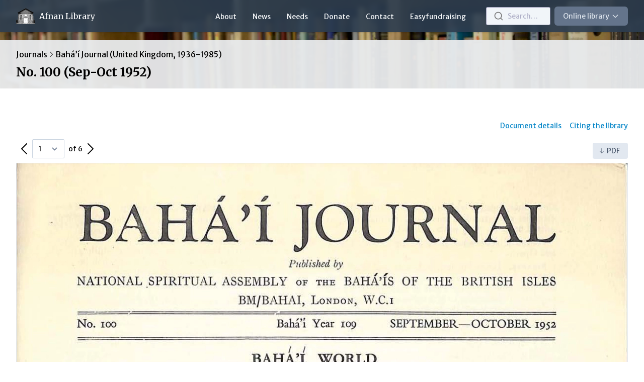

--- FILE ---
content_type: text/html; charset=UTF-8
request_url: https://afnanlibrary.org/d/uk-journal-no-100-1/
body_size: 6333
content:
<!doctype html>
<html lang="en">
  <head>
    <meta charset="utf-8" />
<meta name="viewport" content="width=device-width, initial-scale=1.0" />

<link rel="stylesheet" href="/_bridgetown/static/index.MVGMPODF.css" />
<script src="/_bridgetown/static/index.DVOYTV6P.js" defer></script>

<link rel="preconnect" href="https://fonts.googleapis.com">
<link rel="preconnect" href="https://fonts.gstatic.com" crossorigin>
<link href="https://fonts.googleapis.com/css2?family=Merriweather+Sans:ital,wght@0,400;0,700;1,400;1,700&family=Merriweather:ital,wght@0,400;0,700;1,400;1,700&display=swap" rel="stylesheet">
<link rel="apple-touch-icon" sizes="180x180" href="/images/apple-touch-icon.png">
<link rel="icon" type="image/png" sizes="32x32" href="/images/favicon-32x32.png">
<link rel="icon" type="image/png" sizes="16x16" href="/images/favicon-16x16.png">
<link rel="manifest" href="/images/site.webmanifest">
<link rel="mask-icon" href="/images/safari-pinned-tab.svg" color="#5bbad5">
<link rel="shortcut icon" href="/images/favicon.ico">
<meta name="msapplication-TileColor" content="#2b5797">
<meta name="msapplication-config" content="/images/browserconfig.xml">
<meta name="theme-color" content="#ffffff">
<!-- Google tag (gtag.js) -->
<script async src="https://www.googletagmanager.com/gtag/js?id=G-F77WGBMN5M"></script>
<script>
  window.dataLayer = window.dataLayer || [];
  function gtag(){dataLayer.push(arguments);}
  gtag('js', new Date());
  gtag('config', 'G-F77WGBMN5M');
</script>

  </head>
  <body class="flex flex-col h-full min-h-screen document ">
    <div class="self-stretch flex-1">
      <nav class="relative z-20 shadow bg-al-blue bg-opacity-90 backdrop-blur-sm">
  <div class="max-w-screen-xl px-2 mx-auto sm:px-4 lg:px-8">
    <div class="flex justify-between h-16">
      <div data-controller="dropdown" class="flex items-center">
        <div class="lg:hidden">
          <!-- Mobile menu button -->
          <button data-dropdown-target="trigger" type="button" class="inline-flex items-center justify-center p-2 text-gray-200 rounded-md hover:text-white focus:outline-none focus:ring-2 focus:ring-inset focus:ring-indigo-500" aria-controls="mobile-menu">
            <span class="sr-only">Open main menu</span>
            <svg xmlns="http://www.w3.org/2000/svg" class="block h-6 w-6 flex items-center" fill="none" viewBox="0 0 24 24" stroke="currentColor" stroke-width="2" data-dropdown-target="closed">
  <path stroke-linecap="round" stroke-linejoin="round" d="M4 6h16M4 12h16M4 18h16"/>
</svg>
            <svg xmlns="http://www.w3.org/2000/svg" class="hidden h-6 w-6" fill="none" viewBox="0 0 24 24" stroke="currentColor" stroke-width="2" data-dropdown-target="opened">
  <path stroke-linecap="round" stroke-linejoin="round" d="M6 18L18 6M6 6l12 12"/>
</svg>
          </button>
        </div>
        <!-- Mobile menu, show/hide based on menu state. -->
        <div data-dropdown-target="container" class="absolute inset-x-0 hidden shadow-md top-16 bg-al-light-blue" id="mobile-menu">
          <div class="flex flex-wrap justify-between px-2 pt-4 pb-3">
              <a href="/about" class="block px-2 py-1 text-link">
                About
              </a>
              <a href="/news" class="block px-2 py-1 text-link">
                News
              </a>
              <a href="/needs-of-the-library" class="block px-2 py-1 text-link">
                Needs
              </a>
              <a href="/donate" class="block px-2 py-1 text-link">
                Donate
              </a>
              <a href="/contact" class="block px-2 py-1 text-link">
                Contact
              </a>
              <a href="/easyfundraising" class="block px-2 py-1 text-link">
                Easyfundraising
              </a>
          </div>
          <hr class="mx-4 border-gray-300">
          <div class="pt-4 pb-3 border-t border-gray-200">
            <div class="mt-3 space-y-1">
                <h3 class="px-4 text-xs font-bold tracking-wider text-gray-500 uppercase">Publications</h3>
                <ul class="pt-2 pb-6">
                    <li><a class="block px-4 py-2 text-link" href="/books">Books</a></li>
                    <li><a class="block px-4 py-2 text-link" href="/journals">Journals</a></li>
                </ul>
                <h3 class="px-4 text-xs font-bold tracking-wider text-gray-500 uppercase">Unpublished materials</h3>
                <ul class="pt-2 pb-6">
                    <li><a class="block px-4 py-2 text-link" href="/inba">Iranian National Bahá’í Archives (INBA)</a></li>
                    <li><a class="block px-4 py-2 text-link" href="/academic-theses">Academic theses</a></li>
                    <li><a class="block px-4 py-2 text-link" href="/unpublished-gr-manuscripts">Unpublished George Ronald manuscripts</a></li>
                    <li><a class="block px-4 py-2 text-link" href="/other-unpublished-manuscripts">Other unpublished manuscripts</a></li>
                </ul>
                <h3 class="px-4 text-xs font-bold tracking-wider text-gray-500 uppercase">Other materials</h3>
                <ul class="pt-2 pb-6">
                    <li><a class="block px-4 py-2 text-link" href="/research-tools">Glossaries and research tools </a></li>
                </ul>
            </div>
          </div>
        </div>
      </div>
      <div class="flex px-2 lg:px-0 lg:justify-between lg:flex-grow">
        <a href="/" class="flex items-center flex-shrink-0">
          <img class="block w-auto h-8 mr-2" src="/images/block_small.png" alt="Logo" />
          <span class="font-serif text-base text-white whitespace-nowrap">
            Afnan Library
          </span>
        </a>
        <div class="justify-end flex-grow hidden lg:ml-6 lg:flex">
            <a href="/about" class="inline-flex items-center px-2 pt-1 text-sm font-medium border-b-2 border-transparent lg:px-4 text-gray-50 hover:border-gray-300 hover:text-white">
              About
            </a>
            <a href="/news" class="inline-flex items-center px-2 pt-1 text-sm font-medium border-b-2 border-transparent lg:px-4 text-gray-50 hover:border-gray-300 hover:text-white">
              News
            </a>
            <a href="/needs-of-the-library" class="inline-flex items-center px-2 pt-1 text-sm font-medium border-b-2 border-transparent lg:px-4 text-gray-50 hover:border-gray-300 hover:text-white">
              Needs
            </a>
            <a href="/donate" class="inline-flex items-center px-2 pt-1 text-sm font-medium border-b-2 border-transparent lg:px-4 text-gray-50 hover:border-gray-300 hover:text-white">
              Donate
            </a>
            <a href="/contact" class="inline-flex items-center px-2 pt-1 text-sm font-medium border-b-2 border-transparent lg:px-4 text-gray-50 hover:border-gray-300 hover:text-white">
              Contact
            </a>
            <a href="/easyfundraising" class="inline-flex items-center px-2 pt-1 text-sm font-medium border-b-2 border-transparent lg:px-4 text-gray-50 hover:border-gray-300 hover:text-white">
              Easyfundraising
            </a>
        </div>


      <!-- Library dropdown button -->
      <div class="relative items-center justify-end hidden ml-6 lg:flex">
        <div class="hidden w-32 lg:block" id="search" data-turbo-permanent data-loaded="false"></div>
        <link rel="stylesheet" href="https://cdn.jsdelivr.net/npm/@algolia/algoliasearch-netlify-frontend@1/dist/algoliasearchNetlify.css" />
        <script type="text/javascript" src="https://cdn.jsdelivr.net/npm/@algolia/algoliasearch-netlify-frontend@1/dist/algoliasearchNetlify.js"></script>
        <script type="text/javascript">
          if (document.getElementById("search").dataset["loaded"] == "false") {
                      algoliasearchNetlify({
                                  appId: '1QWOY52JAM',
                                  apiKey: '65611925b3eb107ee42a025ebca1df84',
                                  siteId: '2a3f4976-f8cb-4e22-a186-84b386b69290',
                                  branch: 'main',
                                  selector: 'div#search',
                                  placeholder: 'Search…',
                                  hitsPerPage: '100',
                                  detached: { mediaQuery: '(max-width: 999999px)' },
                                  theme: {
                                              mark: '#334155',                              // Color of the matching content
                                              background: '#f1f5f9',                        // Background Color of the input and the panel
                                              selected: '#ffffff',                          // Background Color of the selected item
                                              text: '#334155',                              // Color of the title of the items
                                              colorSourceIcon: '#364153'                    // Color of the icon on the left of results
                                            },

                                });
                    }
          document.getElementById("search").dataset["loaded"] = "true";
        </script>
        <div data-controller="dropdown" class="ml-2">
          <button data-dropdown-target="trigger" type="button" class="inline-flex items-center justify-center py-2 pl-4 pr-4 text-sm text-gray-200 bg-gray-500 border border-transparent rounded-md whitespace-nowrap hover:text-white hover:border-gray-400 focus:outline-none focus:ring-2 focus:ring-inset focus:ring-indigo-500">
            Online library
            <svg xmlns="http://www.w3.org/2000/svg" class="ml-1 h-4 w-4" fill="none" viewBox="0 0 24 24" stroke="currentColor" stroke-width="2">
  <path stroke-linecap="round" stroke-linejoin="round" d="M19 9l-7 7-7-7"/>
</svg>
          </button>
          <div data-dropdown-target="container" id="library-menu" class="absolute right-0 z-40 hidden w-screen max-w-md px-2 mt-3 sm:px-0">
            <div class="overflow-hidden rounded-lg shadow-lg ring-1 ring-black ring-opacity-5">
              <div class="relative grid gap-6 px-5 py-6 bg-white sm:gap-8 sm:p-8">
                <div class="block p-3 -m-3">
                  <ul class="space-y-8 text-sm">
                      <li>
                        <h3 class="text-xs font-bold tracking-wider text-gray-500 uppercase">Publications</h3>
                        <ul class="mt-2">
                            <li><a class="block py-1 text-base text-link" href="/books">Books</a></li>
                            <li><a class="block py-1 text-base text-link" href="/journals">Journals</a></li>
                        </ul>
                      </li>
                      <li>
                        <h3 class="text-xs font-bold tracking-wider text-gray-500 uppercase">Unpublished materials</h3>
                        <ul class="mt-2">
                            <li><a class="block py-1 text-base text-link" href="/inba">Iranian National Bahá’í Archives (INBA)</a></li>
                            <li><a class="block py-1 text-base text-link" href="/academic-theses">Academic theses</a></li>
                            <li><a class="block py-1 text-base text-link" href="/unpublished-gr-manuscripts">Unpublished George Ronald manuscripts</a></li>
                            <li><a class="block py-1 text-base text-link" href="/other-unpublished-manuscripts">Other unpublished manuscripts</a></li>
                        </ul>
                      </li>
                      <li>
                        <h3 class="text-xs font-bold tracking-wider text-gray-500 uppercase">Other materials</h3>
                        <ul class="mt-2">
                            <li><a class="block py-1 text-base text-link" href="/research-tools">Glossaries and research tools </a></li>
                        </ul>
                      </li>
                  </ul>
                </div>
              </div>
            </div>
          </div>

        </div>
      </div>


      </div>
      <!-- add to the above div when Mobile search button added back: data-controller="dropdown" -->
      <div class="flex items-center flex-grow lg:hidden" >
          <!-- spacing placeholder - delete when Mobile search button added back -->

          <!-- Mobile search button
          <button data-dropdown-target="trigger" type="button" class="inline-flex items-center justify-center p-2 text-gray-200 rounded-md hover:text-white focus:outline-none focus:ring-2 focus:ring-inset focus:ring-indigo-500" aria-controls="mobile-search">
            <span class="sr-only">Open search</span>
            <svg xmlns="http://www.w3.org/2000/svg" class="block h-6 w-6" fill="none" viewBox="0 0 24 24" stroke="currentColor" stroke-width="2" data-dropdown-target="closed">
  <path stroke-linecap="round" stroke-linejoin="round" d="M21 21l-6-6m2-5a7 7 0 11-14 0 7 7 0 0114 0z"/>
</svg>
            <svg xmlns="http://www.w3.org/2000/svg" class="hidden h-6 w-6" fill="none" viewBox="0 0 24 24" stroke="currentColor" stroke-width="2" data-dropdown-target="opened">
  <path stroke-linecap="round" stroke-linejoin="round" d="M6 18L18 6M6 6l12 12"/>
</svg>
          </button>
          -->
        <!--
        Search
        Desktop: always show
        Mobile: show/hide based on menu state
        -->

        <!--
        <div data-dropdown-target="container" class="absolute inset-x-0 hidden shadow-md top-16 bg-al-light-blue">
          <div class="items-center justify-center">
            <div class="w-full p-4">
              <label for="search" class="sr-only">Search</label>
              <div class="relative">
                <input aria-controls="mobile-search" aria-expanded="false" name="search" class="block w-full py-2 pl-3 pr-10 leading-5 placeholder-gray-500 bg-white border border-gray-300 rounded-md bg-opacity-80 focus:outline-none focus:placeholder-gray-400 focus:bg-opacity-100 focus:ring-1 focus:ring-indigo-500 focus:border-indigo-500 sm:text-sm" placeholder="Search…" type="search">
                <div class="absolute inset-y-0 right-0 flex items-center pr-3 pointer-events-none">
                  <svg xmlns="http://www.w3.org/2000/svg" class="block h-5 w-5" fill="none" viewBox="0 0 24 24" stroke="currentColor" stroke-width="2">
  <path stroke-linecap="round" stroke-linejoin="round" d="M21 21l-6-6m2-5a7 7 0 11-14 0 7 7 0 0114 0z"/>
</svg>
                </div>
              </div>
            </div>
          </div>
        </div>
         -->
      </div>

    </div>
  </div>
</nav>
<div class="lg:hidden" id="search_mobile" data-turbo-permanent data-loaded="false"/></div>
<script type="text/javascript">
  if (document.getElementById("search_mobile").dataset["loaded"] == "false") {
      algoliasearchNetlify({
          appId: '1QWOY52JAM',
          apiKey: '65611925b3eb107ee42a025ebca1df84',
          siteId: '2a3f4976-f8cb-4e22-a186-84b386b69290',
          branch: 'main',
          hitsPerPage: '100',
          selector: 'div#search_mobile',
          placeholder: 'Search…',
          theme: {
            mark: '#334155',                              // Color of the matching content
            background: '#f1f5f9',                        // Background Color of the input and the panel
            selected: '#ffffff',                          // Background Color of the selected item
            text: '#334155',                              // Color of the title of the items
            colorSourceIcon: '#364153'                    // Color of the icon on the left of results
          },
        });
    }
  if (document.getElementById("search_mobile").dataset["loaded"] = "true");
</script>

      <header class="pt-16 -mt-16 bg-center bg-cover" style="background-image: url('https://www.datocms-assets.com/74307/1658687275-header-bg.jpg?auto=compress,format&fit=crop&w=1440&h=224&fp-x=&fp-y=')">
  <div class="flex min-h-full mt-4 bg-white bg-opacity-95">
    <div class="w-full bg-al-blue bg-opacity-10">
      <div class="max-w-screen-xl px-4 py-4 mx-auto sm:px-6 lg:px-8">
        <div class="flex flex-wrap items-center mb-2 text-sm lg:text-base">
          <a class="hover:underline" href="/journals">Journals</a>
          <svg xmlns="http://www.w3.org/2000/svg" viewBox="0 0 24 24" fill="currentColor" class="h-4 w-4">
  <path fill-rule="evenodd" d="M16.28 11.47a.75.75 0 010 1.06l-7.5 7.5a.75.75 0 01-1.06-1.06L14.69 12 7.72 5.03a.75.75 0 011.06-1.06l7.5 7.5z" clip-rule="evenodd"/>
</svg>
          <a class="hover:underline" href="/bahai-journal-uk">
            Bahá’í Journal (United Kingdom, 1936-1985)
          </a>
        </div>
        <h1 class="font-serif text-xl font-bold lg:text-2xl">
            No. 100 (Sep-Oct 1952)
        </h1>
      </div>
    </div>
  </div>
</header>

<div class="max-w-screen-xl px-4 mx-auto mt-6 mb-6 space-y-6 sm:px-6 lg:px-8 sm:mt-10 lg:mt-16 sm:mb-10 lg:mb-16 sm:space-y-10 lg:space-y-10">
  <div>
  <div class="flex justify-end mb-4 space-x-4 text-sm">
    <a class="flex items-center underline text-link" href="#document-details">
      Document details
    </a>
    <a class="flex items-center underline text-link" href="#citing-the-library">
      Citing the library
    </a>
  </div>

  <div data-controller="viewer" class="flex flex-col m-auto w-full"
    data-viewer-pages-value="6"
    data-viewer-url-value="https://www.datocms-assets.com/74307/1659032442-uk-journal-no-100-1.pdf">
    <div data-viewer-target="buttons" class="flex justify-between items-end mb-2">
      <div class="flex items-center">
        <button data-action="viewer#prev" title="Previous Page" class="prev">
          <span class="sr-only">Previous Page</span>
          <svg xmlns="http://www.w3.org/2000/svg" fill="none" viewBox="0 0 24 24" stroke-width="1.5" stroke="currentColor" class="w-8 h-8">
            <path stroke-linecap="round" stroke-linejoin="round" d="M15.75 19.5L8.25 12l7.5-7.5" />
          </svg>
        </button>
        <select class="m-auto rounded-sm border-gray-300 sm:text-sm" data-viewer-target="select" data-action="viewer#jump">
            <option value="1">1</option>
            <option value="2">2</option>
            <option value="3">3</option>
            <option value="4">4</option>
            <option value="5">5</option>
            <option value="6">6</option>
        </select>
        <span class="ml-2 text-sm">
          of 6
        </span>
        <button data-action="viewer#next" title="Next Page" class="w-10 h-10 next">
          <span class="sr-only">Next Page</span>
          <svg xmlns="http://www.w3.org/2000/svg" fill="none" viewBox="0 0 24 24" stroke-width="1.5" stroke="currentColor" class="w-8 h-8">
            <path stroke-linecap="round" stroke-linejoin="round" d="M8.25 4.5l7.5 7.5-7.5 7.5" />
          </svg>
        </button>
      </div>
      <a class="inline-flex items-center py-0.5 pr-4 pl-3 ml-1 h-8 text-sm text-gray-600 bg-gray-200 rounded hover:text-white hover:bg-gray-600"
        href="https://www.datocms-assets.com/74307/1659032442-uk-journal-no-100-1.pdf?dl=uk-journal-no-100-1.pdf">
        <svg xmlns="http://www.w3.org/2000/svg" class="h-3 w-3 mr-1" fill="none" viewBox="0 0 24 24" stroke="currentColor" stroke-width="2">
  <path stroke-linecap="round" stroke-linejoin="round" d="M19 14l-7 7m0 0l-7-7m7 7V3"/>
</svg>
        PDF
      </a>
    </div>
    <div class="relative w-full border -z-10" style="aspect-ratio:595.68 / 752.16">
      <div data-viewer-target="spinner" class="flex absolute inset-0 justify-center bg-white bg-opacity-70 transition backdrop-blur-sm">
        <svg xmlns="http://www.w3.org/2000/svg"
          fill="none"
          viewBox="0 0 24 24"
          stroke-width="1.5"
          stroke="currentColor"
          class="mt-10 w-6 h-6 text-gray-600 animate-spin">
          <path stroke-linecap="round" stroke-linejoin="round" d="M16.023 9.348h4.992v-.001M2.985 19.644v-4.992m0 0h4.992m-4.993 0l3.181 3.183a8.25 8.25 0 0013.803-3.7M4.031 9.865a8.25 8.25 0 0113.803-3.7l3.181 3.182m0-4.991v4.99" />
        </svg>
      </div>
      <img data-viewer-target="image" class="w-full"  src=""/>
    </div>
    <div data-viewer-target="buttons" class="flex justify-between items-end mt-2">
      <div class="flex items-center">
        <button data-action="viewer#prev" title="Previous Page" class="prev">
          <span class="sr-only">Previous Page</span>
          <svg xmlns="http://www.w3.org/2000/svg" fill="none" viewBox="0 0 24 24" stroke-width="1.5" stroke="currentColor" class="w-8 h-8">
            <path stroke-linecap="round" stroke-linejoin="round" d="M15.75 19.5L8.25 12l7.5-7.5" />
          </svg>
        </button>
        <select class="m-auto rounded-sm border-gray-300 sm:text-sm" data-viewer-target="select" data-action="viewer#jump">
            <option value="1">1</option>
            <option value="2">2</option>
            <option value="3">3</option>
            <option value="4">4</option>
            <option value="5">5</option>
            <option value="6">6</option>
        </select>
        <span class="ml-2 text-sm">
          of 6
        </span>
        <button data-action="viewer#next" title="Next Page" class="w-10 h-10 next">
          <span class="sr-only">Next Page</span>
          <svg xmlns="http://www.w3.org/2000/svg" fill="none" viewBox="0 0 24 24" stroke-width="1.5" stroke="currentColor" class="w-8 h-8">
            <path stroke-linecap="round" stroke-linejoin="round" d="M8.25 4.5l7.5 7.5-7.5 7.5" />
          </svg>
        </button>
      </div>
      <a class="inline-flex items-center py-0.5 pr-4 pl-3 ml-1 h-8 text-sm text-gray-600 bg-gray-200 rounded hover:text-white hover:bg-gray-600"
        href="https://www.datocms-assets.com/74307/1659032442-uk-journal-no-100-1.pdf?dl=uk-journal-no-100-1.pdf">
        <svg xmlns="http://www.w3.org/2000/svg" class="h-3 w-3 mr-1" fill="none" viewBox="0 0 24 24" stroke="currentColor" stroke-width="2">
  <path stroke-linecap="round" stroke-linejoin="round" d="M19 14l-7 7m0 0l-7-7m7 7V3"/>
</svg>
        PDF
      </a>
    </div>
  </div>

  <div class="mt-8">
    <h3 class="mb-2 text-sm font-bold" h3 id="document-details">Document details</h3>
<dl class="mb-8">
    <dt class="text-xs text-gray-500">Title</dt>
    <dd class="mb-4 text-sm">Bahá’í Journal</dd>

    <dt class="text-xs text-gray-500">Publisher</dt>
    <dd class="mb-4 text-sm">
      British National Spiritual Assembly, London
    </dd>

    <dt class="text-xs text-gray-500">Date of Publication</dt>
    <dd class="mb-4 text-sm">1936 - 1985</dd>

</dl>


    <div>
  <h3 class="mb-2 text-sm font-bold" id="citing-the-library">Citing the Afnan Library</h3>
  <div class="prose-sm prose prose-p:font-sans">
    <p><span>When citing the Afnan Library be aware that the digital document (PDF) page number usually differs from the original document's page number. For citing a particular page, click on "View Document on Website" and find the page you wish to cite. Capture the URL of the document from the address line. Add to that the page number of the PDF from the top left of the viewing box. You may also add the page number of the original document in parenthesis. For example:
http://www.afnanlibrary.org/inba_v056/, p. 10 (p. 7 of ms.)</span></p><p><a href="/citing-the-afnan-library/"><span>View more detailed instructions here</span></a><span> </span></p>
  </div>
</div>

      <h4 class="mt-8 text-xs text-gray-500">Citation year</h4>
      <p class="mb-4 text-sm">2022</p>
  </div>
</div>

</div>

    </div>
    <footer class="mt-8 bg-stone-800 sm:mt-12 lg:mt-16" aria-labelledby="footer-heading">
  <h2 id="footer-heading" class="sr-only">Footer</h2>
  <div class="grid max-w-screen-xl grid-cols-12 gap-4 px-4 mx-auto my-6 sm:gap-10 lg:gap-8 sm:px-6 lg:px-8 sm:my-6 lg:my-8">
    <div class="col-span-12 space-y-4 md:col-span-4 md:row-span-2 lg:col-span-3">
      <h3 class="text-lg text-stone-400">Online library</h3>
      <ul class="space-y-4 text-sm">
          <li>
            <h3 class="font-bold tracking-wider uppercase text-xxs text-stone-400">Publications</h3>
            <ul class="mt-1">
                <li><a class="block py-1 text-sm text-white hover:underline" href="/books">Books</a></li>
                <li><a class="block py-1 text-sm text-white hover:underline" href="/journals">Journals</a></li>
            </ul>
          </li>
          <li>
            <h3 class="font-bold tracking-wider uppercase text-xxs text-stone-400">Unpublished materials</h3>
            <ul class="mt-1">
                <li><a class="block py-1 text-sm text-white hover:underline" href="/inba">Iranian National Bahá’í Archives (INBA)</a></li>
                <li><a class="block py-1 text-sm text-white hover:underline" href="/academic-theses">Academic theses</a></li>
                <li><a class="block py-1 text-sm text-white hover:underline" href="/unpublished-gr-manuscripts">Unpublished George Ronald manuscripts</a></li>
                <li><a class="block py-1 text-sm text-white hover:underline" href="/other-unpublished-manuscripts">Other unpublished manuscripts</a></li>
            </ul>
          </li>
          <li>
            <h3 class="font-bold tracking-wider uppercase text-xxs text-stone-400">Other materials</h3>
            <ul class="mt-1">
                <li><a class="block py-1 text-sm text-white hover:underline" href="/research-tools">Glossaries and research tools </a></li>
            </ul>
          </li>
      </ul>
    </div>
    <div class="col-span-12 space-y-4 md:col-span-4 lg:col-span-2">
      <h3 class="text-lg text-stone-400">Information</h3>
      <div>
        <ul>
            <li><a class="block py-1 text-sm text-white hover:underline" href="/about">About</a></li>
            <li><a class="block py-1 text-sm text-white hover:underline" href="/news">News</a></li>
            <li><a class="block py-1 text-sm text-white hover:underline" href="/needs-of-the-library">Needs</a></li>
            <li><a class="block py-1 text-sm text-white hover:underline" href="/donate">Donate</a></li>
            <li><a class="block py-1 text-sm text-white hover:underline" href="/contact">Contact</a></li>
            <li><a class="block py-1 text-sm text-white hover:underline" href="/easyfundraising">Easyfundraising</a></li>
        </ul>
      </div>
    </div>
    <div class="col-span-12 space-y-3 md:col-span-4 lg:col-span-2">
      <h3 class="text-lg text-stone-400">Contact</h3>
      <p>
        <a href="/contact/" class="text-sm text-white hover:underline">Contact us online</a>
      </p>
      <div class="text-sm text-stone-300">
        <p><span><strong>Write to us at:</strong></span></p><p><span>The Afnan Library</span></p><p><span>The Old Chapel,</span></p><p><span>14 Pleasant Place,
Sandy, SG19 1HX
United Kingdom</span></p>
      </div>
      <p>
        <a href="/contact/" class="text-sm italic text-white hover:underline">Visit by appointment only</a>
      </p>
    </div>
    <div class="col-span-12 space-y-4 md:col-span-8 lg:col-span-5">
      <h3 class="text-lg text-stone-400">Subscribe to updates</h3>
      <p class="text-sm text-stone-300">Receive email updates on news and events at the Afnan Library</p>
      <div>
        <!-- Begin Mailchimp Signup Form -->
        <div id="mc_embed_signup">
          <form action="https://afnanlibrary.us9.list-manage.com/subscribe/post?u=e2dfac78404ccd6c2cdbb6f8d&amp;id=db96ebed2c&amp;f_id=00701ae1f0" method="post" id="mc-embedded-subscribe-form" name="mc-embedded-subscribe-form" class="validate" target="_blank" novalidate>
            <div id="mc_embed_signup_scroll" class="sm:flex sm:max-w-md">
              <div class="w-full mc-field-group">
                <label for="mce-EMAIL" class="sr-only">Email address</label>
                <input type="email" value="" name="EMAIL" class="w-full min-w-0 px-2 mb-2 leading-5 bg-white border rounded required email placeholder-stone-500 border-stone-300 focus:outline-none focus:placeholder-stone-400 focus:ring-1 focus:ring-stone-500 focus:border-stone-500 sm:text-sm" id="mce-EMAIL" required>
                <span id="mce-EMAIL-HELPERTEXT" class="helper_text"></span>
              </div>
              <!-- real people should not fill this in and expect good things - do not remove this or risk form bot signups-->
              <div style="position: absolute; left: -5000px;" aria-hidden="true"><input type="text" name="b_e2dfac78404ccd6c2cdbb6f8d_db96ebed2c" tabindex="-1" value=""></div>
              <div class="mt-3 rounded-md sm:mt-0 sm:ml-3 sm:flex-shrink-0">
                <input type="submit" value="Subscribe" name="subscribe" id="mc-embedded-subscribe" class="flex items-center justify-center w-full px-4 py-2 text-sm font-medium text-white border border-transparent rounded-md button bg-stone-600 hover:bg-stone-500 focus:outline-none focus:ring-2 focus:ring-offset-2 focus:ring-offset-stone-800 focus:ring-stone-500">
              </div>
            </div>

            <div id="mce-responses" class="max-w-md mt-2 text-sm clear foot">
              <div class="p-2 text-white bg-red-700 response " id="mce-error-response" style="display:none"></div>
              <div class="p-2 text-white bg-green-700 response" id="mce-success-response" style="display:none"></div>
            </div>

          </form>
        </div>
        <script type='text/javascript' src='//s3.amazonaws.com/downloads.mailchimp.com/js/mc-validate.js'></script><script type='text/javascript'>
          (function($) {window.fnames = new Array(); window.ftypes = new Array();fnames[0]='EMAIL';ftypes[0]='email';fnames[1]='FNAME';ftypes[1]='text';fnames[2]='LNAME';ftypes[2]='text';fnames[3]='ADDRESS';ftypes[3]='address';fnames[4]='PHONE';ftypes[4]='phone';fnames[5]='BIRTHDAY';ftypes[5]='birthday';}(jQuery));var $mcj = jQuery.noConflict(true);
        </script>
        <!--End mc_embed_signup-->
      </div>
      <div class="mt-4">
        <a href="https://www.facebook.com/AfnanLibraryTrust" class="inline-flex items-center text-sm text-white hover:underline">
          <svg xmlns="http://www.w3.org/2000/svg" xmlns:xlink="http://www.w3.org/1999/xlink" version="1.1" width="24" height="24" viewBox="0 0 24 24" class="h-5 w-5 mr-1">
  <path fill="currentColor" d="M5,3H19A2,2 0 0,1 21,5V19A2,2 0 0,1 19,21H5A2,2 0 0,1 3,19V5A2,2 0 0,1 5,3M18,5H15.5A3.5,3.5 0 0,0 12,8.5V11H10V14H12V21H15V14H18V11H15V9A1,1 0 0,1 16,8H18V5Z"/>
</svg>
          View updates on Facebook
        </a>
      </div>
    </div>
    <div class="col-span-12 pt-6 space-y-2 text-xs tracking-normal border-t border-stone-600 text-stone-400 lg:col-span-9">
      <p>© Afnan Library Trust</p>
      <p class="leading-normal">Images and PDFs from this site can be used for personal research. For all other uses, including publication, mirroring and commercial use, please contact the Afnan Library Trust. The Afnan Library Trust is a charity registered with the Charity Commission of the United Kingdom (Registration Number 291949).</p>
    </div>
  </div>
</footer>

  </body>
</html>


--- FILE ---
content_type: application/javascript; charset=utf-8
request_url: https://cdn.jsdelivr.net/npm/@algolia/algoliasearch-netlify-frontend@1/dist/algoliasearchNetlify.js
body_size: 29190
content:
var e,t;e=self,t=()=>(()=>{var e={340:(e,t,n)=>{"use strict";function r(e,t){var n=Object.keys(e);if(Object.getOwnPropertySymbols){var r=Object.getOwnPropertySymbols(e);t&&(r=r.filter((function(t){return Object.getOwnPropertyDescriptor(e,t).enumerable}))),n.push.apply(n,r)}return n}function u(e,t,n){return t in e?Object.defineProperty(e,t,{value:n,enumerable:!0,configurable:!0,writable:!0}):e[t]=n,e}function o(e,t,n){var o,i=t.initialState;return{getState:function(){return i},dispatch:function(o,a){var c=function(e){for(var t=1;t<arguments.length;t++){var n=null!=arguments[t]?arguments[t]:{};t%2?r(Object(n),!0).forEach((function(t){u(e,t,n[t])})):Object.getOwnPropertyDescriptors?Object.defineProperties(e,Object.getOwnPropertyDescriptors(n)):r(Object(n)).forEach((function(t){Object.defineProperty(e,t,Object.getOwnPropertyDescriptor(n,t))}))}return e}({},i);i=e(i,{type:o,props:t,payload:a}),n({state:i,prevState:c})},pendingRequests:(o=[],{add:function(e){return o.push(e),e.finally((function(){o=o.filter((function(t){return t!==e}))}))},cancelAll:function(){o.forEach((function(e){return e.cancel()}))},isEmpty:function(){return 0===o.length}})}}function i(e){return e.reduce((function(e,t){return e.concat(t)}),[])}function a(e,t){var n=Object.keys(e);if(Object.getOwnPropertySymbols){var r=Object.getOwnPropertySymbols(e);t&&(r=r.filter((function(t){return Object.getOwnPropertyDescriptor(e,t).enumerable}))),n.push.apply(n,r)}return n}function c(e){for(var t=1;t<arguments.length;t++){var n=null!=arguments[t]?arguments[t]:{};t%2?a(Object(n),!0).forEach((function(t){l(e,t,n[t])})):Object.getOwnPropertyDescriptors?Object.defineProperties(e,Object.getOwnPropertyDescriptors(n)):a(Object(n)).forEach((function(t){Object.defineProperty(e,t,Object.getOwnPropertyDescriptor(n,t))}))}return e}function l(e,t,n){return t in e?Object.defineProperty(e,t,{value:n,enumerable:!0,configurable:!0,writable:!0}):e[t]=n,e}function s(e){return 0===e.collections.length?0:e.collections.reduce((function(e,t){return e+t.items.length}),0)}n.r(t),n.d(t,{autocomplete:()=>Bn,getAlgoliaFacets:()=>Kn,getAlgoliaResults:()=>Gn});var p=0;function f(){return"autocomplete-".concat(p++)}var d=function(){};function m(e,t){var n=Object.keys(e);if(Object.getOwnPropertySymbols){var r=Object.getOwnPropertySymbols(e);t&&(r=r.filter((function(t){return Object.getOwnPropertyDescriptor(e,t).enumerable}))),n.push.apply(n,r)}return n}function v(e,t,n){return t in e?Object.defineProperty(e,t,{value:n,enumerable:!0,configurable:!0,writable:!0}):e[t]=n,e}function h(e,t){var n=[];return Promise.resolve(e(t)).then((function(e){return Array.isArray(e),Promise.all(e.filter((function(e){return Boolean(e)})).map((function(e){if(e.sourceId,n.includes(e.sourceId))throw new Error("[Autocomplete] The `sourceId` ".concat(JSON.stringify(e.sourceId)," is not unique."));n.push(e.sourceId);var t=function(e){for(var t=1;t<arguments.length;t++){var n=null!=arguments[t]?arguments[t]:{};t%2?m(Object(n),!0).forEach((function(t){v(e,t,n[t])})):Object.getOwnPropertyDescriptors?Object.defineProperties(e,Object.getOwnPropertyDescriptors(n)):m(Object(n)).forEach((function(t){Object.defineProperty(e,t,Object.getOwnPropertyDescriptor(n,t))}))}return e}({getItemInputValue:function(e){return e.state.query},getItemUrl:function(){},onSelect:function(e){(0,e.setIsOpen)(!1)},onActive:d},e);return Promise.resolve(t)})))}))}function D(e){return function(e){if(Array.isArray(e))return y(e)}(e)||function(e){if("undefined"!=typeof Symbol&&null!=e[Symbol.iterator]||null!=e["@@iterator"])return Array.from(e)}(e)||function(e,t){if(e){if("string"==typeof e)return y(e,t);var n=Object.prototype.toString.call(e).slice(8,-1);return"Object"===n&&e.constructor&&(n=e.constructor.name),"Map"===n||"Set"===n?Array.from(e):"Arguments"===n||/^(?:Ui|I)nt(?:8|16|32)(?:Clamped)?Array$/.test(n)?y(e,t):void 0}}(e)||function(){throw new TypeError("Invalid attempt to spread non-iterable instance.\nIn order to be iterable, non-array objects must have a [Symbol.iterator]() method.")}()}function y(e,t){(null==t||t>e.length)&&(t=e.length);for(var n=0,r=new Array(t);n<t;n++)r[n]=e[n];return r}function g(e,t){var n=Object.keys(e);if(Object.getOwnPropertySymbols){var r=Object.getOwnPropertySymbols(e);t&&(r=r.filter((function(t){return Object.getOwnPropertyDescriptor(e,t).enumerable}))),n.push.apply(n,r)}return n}function b(e){for(var t=1;t<arguments.length;t++){var n=null!=arguments[t]?arguments[t]:{};t%2?g(Object(n),!0).forEach((function(t){_(e,t,n[t])})):Object.getOwnPropertyDescriptors?Object.defineProperties(e,Object.getOwnPropertyDescriptors(n)):g(Object(n)).forEach((function(t){Object.defineProperty(e,t,Object.getOwnPropertyDescriptor(n,t))}))}return e}function _(e,t,n){return t in e?Object.defineProperty(e,t,{value:n,enumerable:!0,configurable:!0,writable:!0}):e[t]=n,e}function O(e,t){var n=Object.keys(e);if(Object.getOwnPropertySymbols){var r=Object.getOwnPropertySymbols(e);t&&(r=r.filter((function(t){return Object.getOwnPropertyDescriptor(e,t).enumerable}))),n.push.apply(n,r)}return n}function A(e){for(var t=1;t<arguments.length;t++){var n=null!=arguments[t]?arguments[t]:{};t%2?O(Object(n),!0).forEach((function(t){C(e,t,n[t])})):Object.getOwnPropertyDescriptors?Object.defineProperties(e,Object.getOwnPropertyDescriptors(n)):O(Object(n)).forEach((function(t){Object.defineProperty(e,t,Object.getOwnPropertyDescriptor(n,t))}))}return e}function C(e,t,n){return t in e?Object.defineProperty(e,t,{value:n,enumerable:!0,configurable:!0,writable:!0}):e[t]=n,e}function E(e,t){var n=Object.keys(e);if(Object.getOwnPropertySymbols){var r=Object.getOwnPropertySymbols(e);t&&(r=r.filter((function(t){return Object.getOwnPropertyDescriptor(e,t).enumerable}))),n.push.apply(n,r)}return n}function F(e){for(var t=1;t<arguments.length;t++){var n=null!=arguments[t]?arguments[t]:{};t%2?E(Object(n),!0).forEach((function(t){P(e,t,n[t])})):Object.getOwnPropertyDescriptors?Object.defineProperties(e,Object.getOwnPropertyDescriptors(n)):E(Object(n)).forEach((function(t){Object.defineProperty(e,t,Object.getOwnPropertyDescriptor(n,t))}))}return e}function P(e,t,n){return t in e?Object.defineProperty(e,t,{value:n,enumerable:!0,configurable:!0,writable:!0}):e[t]=n,e}function j(e){return function(e){if(Array.isArray(e))return w(e)}(e)||function(e){if("undefined"!=typeof Symbol&&null!=e[Symbol.iterator]||null!=e["@@iterator"])return Array.from(e)}(e)||function(e,t){if(e){if("string"==typeof e)return w(e,t);var n=Object.prototype.toString.call(e).slice(8,-1);return"Object"===n&&e.constructor&&(n=e.constructor.name),"Map"===n||"Set"===n?Array.from(e):"Arguments"===n||/^(?:Ui|I)nt(?:8|16|32)(?:Clamped)?Array$/.test(n)?w(e,t):void 0}}(e)||function(){throw new TypeError("Invalid attempt to spread non-iterable instance.\nIn order to be iterable, non-array objects must have a [Symbol.iterator]() method.")}()}function w(e,t){(null==t||t>e.length)&&(t=e.length);for(var n=0,r=new Array(t);n<t;n++)r[n]=e[n];return r}function S(e,t){var n=Object.keys(e);if(Object.getOwnPropertySymbols){var r=Object.getOwnPropertySymbols(e);t&&(r=r.filter((function(t){return Object.getOwnPropertyDescriptor(e,t).enumerable}))),n.push.apply(n,r)}return n}function B(e){for(var t=1;t<arguments.length;t++){var n=null!=arguments[t]?arguments[t]:{};t%2?S(Object(n),!0).forEach((function(t){I(e,t,n[t])})):Object.getOwnPropertyDescriptors?Object.defineProperties(e,Object.getOwnPropertyDescriptors(n)):S(Object(n)).forEach((function(t){Object.defineProperty(e,t,Object.getOwnPropertyDescriptor(n,t))}))}return e}function I(e,t,n){return t in e?Object.defineProperty(e,t,{value:n,enumerable:!0,configurable:!0,writable:!0}):e[t]=n,e}function k(e){return Boolean(e.execute)}function x(e,t){return n=e,Boolean(null==n?void 0:n.execute)?B(B({},e),{},{requests:e.queries.map((function(n){return{query:n,sourceId:t,transformResponse:e.transformResponse}}))}):{items:e,sourceId:t};var n}function N(e){var t=e.reduce((function(e,t){if(!k(t))return e.push(t),e;var n=t.searchClient,r=t.execute,u=t.requesterId,o=t.requests,i=e.find((function(e){return k(t)&&k(e)&&e.searchClient===n&&Boolean(u)&&e.requesterId===u}));if(i){var a;(a=i.items).push.apply(a,j(o))}else{var c={execute:r,requesterId:u,items:o,searchClient:n};e.push(c)}return e}),[]).map((function(e){if(!k(e))return Promise.resolve(e);var t=e,n=t.execute,r=t.items;return n({searchClient:t.searchClient,requests:r})}));return Promise.all(t).then((function(e){return i(e)}))}function q(e,t){return t.map((function(t){var n=e.filter((function(e){return e.sourceId===t.sourceId})),r=n.map((function(e){return e.items})),u=n[0].transformResponse,o=u?u(function(e){var t=e.map((function(e){var t;return F(F({},e),{},{hits:null===(t=e.hits)||void 0===t?void 0:t.map((function(t){return F(F({},t),{},{__autocomplete_indexName:e.index,__autocomplete_queryID:e.queryID})}))})}));return{results:t,hits:t.map((function(e){return e.hits})).filter(Boolean),facetHits:t.map((function(e){var t;return null===(t=e.facetHits)||void 0===t?void 0:t.map((function(e){return{label:e.value,count:e.count,_highlightResult:{label:{value:e.highlighted}}}}))})).filter(Boolean)}}(r)):r;return Array.isArray(o),o.every(Boolean),'The `getItems` function from source "'.concat(t.sourceId,'" must return an array of items but returned ').concat(JSON.stringify(void 0),".\n\nDid you forget to return items?\n\nSee: https://www.algolia.com/doc/ui-libraries/autocomplete/core-concepts/sources/#param-getitems"),{source:t,items:o}}))}function T(e,t){var n=t;return{then:function(t,r){return T(e.then(M(t,n,e),M(r,n,e)),n)},catch:function(t){return T(e.catch(M(t,n,e)),n)},finally:function(t){return t&&n.onCancelList.push(t),T(e.finally(M(t&&function(){return n.onCancelList=[],t()},n,e)),n)},cancel:function(){n.isCanceled=!0;var e=n.onCancelList;n.onCancelList=[],e.forEach((function(e){e()}))},isCanceled:function(){return!0===n.isCanceled}}}function R(e){return T(new Promise((function(t,n){return e(t,n)})),{isCanceled:!1,onCancelList:[]})}function L(e){return T(e,{isCanceled:!1,onCancelList:[]})}function M(e,t,n){return e?function(n){return t.isCanceled?n:e(n)}:n}function U(e){var t=function(e){var t=e.collections.map((function(e){return e.items.length})).reduce((function(e,t,n){var r=(e[n-1]||0)+t;return e.push(r),e}),[]).reduce((function(t,n){return n<=e.activeItemId?t+1:t}),0);return e.collections[t]}(e);if(!t)return null;var n=t.items[function(e){for(var t=e.state,n=e.collection,r=!1,u=0,o=0;!1===r;){var i=t.collections[u];if(i===n){r=!0;break}o+=i.items.length,u++}return t.activeItemId-o}({state:e,collection:t})],r=t.source;return{item:n,itemInputValue:r.getItemInputValue({item:n,state:e}),itemUrl:r.getItemUrl({item:n,state:e}),source:r}}R.resolve=function(e){return L(Promise.resolve(e))},R.reject=function(e){return L(Promise.reject(e))};var H=["event","nextState","props","query","refresh","store"];function W(e,t){var n=Object.keys(e);if(Object.getOwnPropertySymbols){var r=Object.getOwnPropertySymbols(e);t&&(r=r.filter((function(t){return Object.getOwnPropertyDescriptor(e,t).enumerable}))),n.push.apply(n,r)}return n}function V(e){for(var t=1;t<arguments.length;t++){var n=null!=arguments[t]?arguments[t]:{};t%2?W(Object(n),!0).forEach((function(t){J(e,t,n[t])})):Object.getOwnPropertyDescriptors?Object.defineProperties(e,Object.getOwnPropertyDescriptors(n)):W(Object(n)).forEach((function(t){Object.defineProperty(e,t,Object.getOwnPropertyDescriptor(n,t))}))}return e}function J(e,t,n){return t in e?Object.defineProperty(e,t,{value:n,enumerable:!0,configurable:!0,writable:!0}):e[t]=n,e}function Q(e,t){if(null==e)return{};var n,r,u=function(e,t){if(null==e)return{};var n,r,u={},o=Object.keys(e);for(r=0;r<o.length;r++)n=o[r],t.indexOf(n)>=0||(u[n]=e[n]);return u}(e,t);if(Object.getOwnPropertySymbols){var o=Object.getOwnPropertySymbols(e);for(r=0;r<o.length;r++)n=o[r],t.indexOf(n)>=0||Object.prototype.propertyIsEnumerable.call(e,n)&&(u[n]=e[n])}return u}var $,z,K,G=null,X=($=-1,z=-1,K=void 0,function(e){var t=++$;return Promise.resolve(e).then((function(e){return K&&t<z?K:(z=t,K=e,e)}))});function Y(e){var t=e.event,n=e.nextState,r=void 0===n?{}:n,u=e.props,o=e.query,a=e.refresh,c=e.store,l=Q(e,H);G&&u.environment.clearTimeout(G);var s=l.setCollections,p=l.setIsOpen,f=l.setQuery,d=l.setActiveItemId,m=l.setStatus;if(f(o),d(u.defaultActiveItemId),!o&&!1===u.openOnFocus){var v,h=c.getState().collections.map((function(e){return V(V({},e),{},{items:[]})}));m("idle"),s(h),p(null!==(v=r.isOpen)&&void 0!==v?v:u.shouldPanelOpen({state:c.getState()}));var D=L(X(h).then((function(){return Promise.resolve()})));return c.pendingRequests.add(D)}m("loading"),G=u.environment.setTimeout((function(){m("stalled")}),u.stallThreshold);var y=L(X(u.getSources(V({query:o,refresh:a,state:c.getState()},l)).then((function(e){return Promise.all(e.map((function(e){return Promise.resolve(e.getItems(V({query:o,refresh:a,state:c.getState()},l))).then((function(t){return x(t,e.sourceId)}))}))).then(N).then((function(t){return q(t,e)})).then((function(e){return function(e){var t=e.collections,n=e.props,r=e.state,u=t.reduce((function(e,t){return A(A({},e),{},C({},t.source.sourceId,A(A({},t.source),{},{getItems:function(){return i(t.items)}})))}),{});return i(n.reshape({sources:Object.values(u),sourcesBySourceId:u,state:r})).filter(Boolean).map((function(e){return{source:e,items:e.getItems()}}))}({collections:e,props:u,state:c.getState()})}))})))).then((function(e){var n;m("idle"),s(e);var i=u.shouldPanelOpen({state:c.getState()});p(null!==(n=r.isOpen)&&void 0!==n?n:u.openOnFocus&&!o&&i||i);var f=U(c.getState());if(null!==c.getState().activeItemId&&f){var d=f.item,v=f.itemInputValue,h=f.itemUrl,D=f.source;D.onActive(V({event:t,item:d,itemInputValue:v,itemUrl:h,refresh:a,source:D,state:c.getState()},l))}})).finally((function(){m("idle"),G&&u.environment.clearTimeout(G)}));return c.pendingRequests.add(y)}var Z=["event","props","refresh","store"];function ee(e,t){var n=Object.keys(e);if(Object.getOwnPropertySymbols){var r=Object.getOwnPropertySymbols(e);t&&(r=r.filter((function(t){return Object.getOwnPropertyDescriptor(e,t).enumerable}))),n.push.apply(n,r)}return n}function te(e){for(var t=1;t<arguments.length;t++){var n=null!=arguments[t]?arguments[t]:{};t%2?ee(Object(n),!0).forEach((function(t){ne(e,t,n[t])})):Object.getOwnPropertyDescriptors?Object.defineProperties(e,Object.getOwnPropertyDescriptors(n)):ee(Object(n)).forEach((function(t){Object.defineProperty(e,t,Object.getOwnPropertyDescriptor(n,t))}))}return e}function ne(e,t,n){return t in e?Object.defineProperty(e,t,{value:n,enumerable:!0,configurable:!0,writable:!0}):e[t]=n,e}function re(e,t){if(null==e)return{};var n,r,u=function(e,t){if(null==e)return{};var n,r,u={},o=Object.keys(e);for(r=0;r<o.length;r++)n=o[r],t.indexOf(n)>=0||(u[n]=e[n]);return u}(e,t);if(Object.getOwnPropertySymbols){var o=Object.getOwnPropertySymbols(e);for(r=0;r<o.length;r++)n=o[r],t.indexOf(n)>=0||Object.prototype.propertyIsEnumerable.call(e,n)&&(u[n]=e[n])}return u}var ue=/((gt|sm)-|galaxy nexus)|samsung[- ]/i,oe=/(crmo|crios|chrome)/i,ie=/edg(e|ios|a)?/i,ae=/samsungbrowser/i,ce=/chromium/i,le=["props","refresh","store"],se=["inputElement","formElement","panelElement"],pe=["inputElement"],fe=["inputElement","maxLength"],de=["item","source"];function me(e,t){var n=Object.keys(e);if(Object.getOwnPropertySymbols){var r=Object.getOwnPropertySymbols(e);t&&(r=r.filter((function(t){return Object.getOwnPropertyDescriptor(e,t).enumerable}))),n.push.apply(n,r)}return n}function ve(e){for(var t=1;t<arguments.length;t++){var n=null!=arguments[t]?arguments[t]:{};t%2?me(Object(n),!0).forEach((function(t){he(e,t,n[t])})):Object.getOwnPropertyDescriptors?Object.defineProperties(e,Object.getOwnPropertyDescriptors(n)):me(Object(n)).forEach((function(t){Object.defineProperty(e,t,Object.getOwnPropertyDescriptor(n,t))}))}return e}function he(e,t,n){return t in e?Object.defineProperty(e,t,{value:n,enumerable:!0,configurable:!0,writable:!0}):e[t]=n,e}function De(e,t){if(null==e)return{};var n,r,u=function(e,t){if(null==e)return{};var n,r,u={},o=Object.keys(e);for(r=0;r<o.length;r++)n=o[r],t.indexOf(n)>=0||(u[n]=e[n]);return u}(e,t);if(Object.getOwnPropertySymbols){var o=Object.getOwnPropertySymbols(e);for(r=0;r<o.length;r++)n=o[r],t.indexOf(n)>=0||Object.prototype.propertyIsEnumerable.call(e,n)&&(u[n]=e[n])}return u}function ye(e){var t=e.props,n=e.refresh,r=e.store,u=De(e,le);return{getEnvironmentProps:function(e){var n=e.inputElement,u=e.formElement,o=e.panelElement;return ve({onTouchStart:function(e){!r.getState().isOpen&&r.pendingRequests.isEmpty()||e.target===n||!1===[u,o].some((function(t){return n=t,r=e.target,n===r||n.contains(r);var n,r}))&&(r.dispatch("blur",null),t.debug||r.pendingRequests.cancelAll())},onTouchMove:function(e){!1!==r.getState().isOpen&&n===t.environment.document.activeElement&&e.target!==n&&n.blur()}},De(e,se))},getRootProps:function(e){return ve({role:"combobox","aria-expanded":r.getState().isOpen,"aria-haspopup":"listbox","aria-owns":r.getState().isOpen?"".concat(t.id,"-list"):void 0,"aria-labelledby":"".concat(t.id,"-label")},e)},getFormProps:function(e){return e.inputElement,ve({action:"",noValidate:!0,role:"search",onSubmit:function(o){var i;o.preventDefault(),t.onSubmit(ve({event:o,refresh:n,state:r.getState()},u)),r.dispatch("submit",null),null===(i=e.inputElement)||void 0===i||i.blur()},onReset:function(o){var i;o.preventDefault(),t.onReset(ve({event:o,refresh:n,state:r.getState()},u)),r.dispatch("reset",null),null===(i=e.inputElement)||void 0===i||i.focus()}},De(e,pe))},getLabelProps:function(e){return ve({htmlFor:"".concat(t.id,"-input"),id:"".concat(t.id,"-label")},e)},getInputProps:function(e){var o;function i(e){(t.openOnFocus||Boolean(r.getState().query))&&Y(ve({event:e,props:t,query:r.getState().completion||r.getState().query,refresh:n,store:r},u)),r.dispatch("focus",null)}var a="ontouchstart"in t.environment,c=e||{},l=(c.inputElement,c.maxLength),s=void 0===l?512:l,p=De(c,fe),f=U(r.getState()),d=null===(o=t.environment.navigator)||void 0===o?void 0:o.userAgent,m=function(e){return Boolean(e&&e.match(ue))}(d)&&function(e){return Boolean(e&&e.match(oe)&&!e.match(ie)&&!e.match(ae)&&!e.match(ce))}(d),v=null!=f&&f.itemUrl&&!m?"go":"search";return ve({"aria-autocomplete":"both","aria-activedescendant":r.getState().isOpen&&null!==r.getState().activeItemId?"".concat(t.id,"-item-").concat(r.getState().activeItemId):void 0,"aria-controls":r.getState().isOpen?"".concat(t.id,"-list"):void 0,"aria-labelledby":"".concat(t.id,"-label"),value:r.getState().completion||r.getState().query,id:"".concat(t.id,"-input"),autoComplete:"off",autoCorrect:"off",autoCapitalize:"off",enterKeyHint:v,spellCheck:"false",autoFocus:t.autoFocus,placeholder:t.placeholder,maxLength:s,type:"search",onChange:function(e){Y(ve({event:e,props:t,query:e.currentTarget.value.slice(0,s),refresh:n,store:r},u))},onKeyDown:function(e){!function(e){var t=e.event,n=e.props,r=e.refresh,u=e.store,o=re(e,Z);if("ArrowUp"===t.key||"ArrowDown"===t.key){var i=function(){var e=n.environment.document.getElementById("".concat(n.id,"-item-").concat(u.getState().activeItemId));e&&(e.scrollIntoViewIfNeeded?e.scrollIntoViewIfNeeded(!1):e.scrollIntoView(!1))},a=function(){var e=U(u.getState());if(null!==u.getState().activeItemId&&e){var n=e.item,i=e.itemInputValue,a=e.itemUrl,c=e.source;c.onActive(te({event:t,item:n,itemInputValue:i,itemUrl:a,refresh:r,source:c,state:u.getState()},o))}};t.preventDefault(),!1===u.getState().isOpen&&(n.openOnFocus||Boolean(u.getState().query))?Y(te({event:t,props:n,query:u.getState().query,refresh:r,store:u},o)).then((function(){u.dispatch(t.key,{nextActiveItemId:n.defaultActiveItemId}),a(),setTimeout(i,0)})):(u.dispatch(t.key,{}),a(),i())}else if("Escape"===t.key)t.preventDefault(),u.dispatch(t.key,null),u.pendingRequests.cancelAll();else if("Enter"===t.key){if(null===u.getState().activeItemId||u.getState().collections.every((function(e){return 0===e.items.length})))return;t.preventDefault();var c=U(u.getState()),l=c.item,s=c.itemInputValue,p=c.itemUrl,f=c.source;if(t.metaKey||t.ctrlKey)void 0!==p&&(f.onSelect(te({event:t,item:l,itemInputValue:s,itemUrl:p,refresh:r,source:f,state:u.getState()},o)),n.navigator.navigateNewTab({itemUrl:p,item:l,state:u.getState()}));else if(t.shiftKey)void 0!==p&&(f.onSelect(te({event:t,item:l,itemInputValue:s,itemUrl:p,refresh:r,source:f,state:u.getState()},o)),n.navigator.navigateNewWindow({itemUrl:p,item:l,state:u.getState()}));else if(t.altKey);else{if(void 0!==p)return f.onSelect(te({event:t,item:l,itemInputValue:s,itemUrl:p,refresh:r,source:f,state:u.getState()},o)),void n.navigator.navigate({itemUrl:p,item:l,state:u.getState()});Y(te({event:t,nextState:{isOpen:!1},props:n,query:s,refresh:r,store:u},o)).then((function(){f.onSelect(te({event:t,item:l,itemInputValue:s,itemUrl:p,refresh:r,source:f,state:u.getState()},o))}))}}}(ve({event:e,props:t,refresh:n,store:r},u))},onFocus:i,onBlur:function(){a||(r.dispatch("blur",null),t.debug||r.pendingRequests.cancelAll())},onClick:function(n){e.inputElement!==t.environment.document.activeElement||r.getState().isOpen||i(n)}},p)},getPanelProps:function(e){return ve({onMouseDown:function(e){e.preventDefault()},onMouseLeave:function(){r.dispatch("mouseleave",null)}},e)},getListProps:function(e){return ve({role:"listbox","aria-labelledby":"".concat(t.id,"-label"),id:"".concat(t.id,"-list")},e)},getItemProps:function(e){var o=e.item,i=e.source,a=De(e,de);return ve({id:"".concat(t.id,"-item-").concat(o.__autocomplete_id),role:"option","aria-selected":r.getState().activeItemId===o.__autocomplete_id,onMouseMove:function(e){if(o.__autocomplete_id!==r.getState().activeItemId){r.dispatch("mousemove",o.__autocomplete_id);var t=U(r.getState());if(null!==r.getState().activeItemId&&t){var i=t.item,a=t.itemInputValue,c=t.itemUrl,l=t.source;l.onActive(ve({event:e,item:i,itemInputValue:a,itemUrl:c,refresh:n,source:l,state:r.getState()},u))}}},onMouseDown:function(e){e.preventDefault()},onClick:function(e){var a=i.getItemInputValue({item:o,state:r.getState()}),c=i.getItemUrl({item:o,state:r.getState()});(c?Promise.resolve():Y(ve({event:e,nextState:{isOpen:!1},props:t,query:a,refresh:n,store:r},u))).then((function(){i.onSelect(ve({event:e,item:o,itemInputValue:a,itemUrl:c,refresh:n,source:i,state:r.getState()},u))}))}},a)}}}var ge="1.5.6",be=[{segment:"autocomplete-core",version:ge}];function _e(e,t){var n=Object.keys(e);if(Object.getOwnPropertySymbols){var r=Object.getOwnPropertySymbols(e);t&&(r=r.filter((function(t){return Object.getOwnPropertyDescriptor(e,t).enumerable}))),n.push.apply(n,r)}return n}function Oe(e){for(var t=1;t<arguments.length;t++){var n=null!=arguments[t]?arguments[t]:{};t%2?_e(Object(n),!0).forEach((function(t){Ae(e,t,n[t])})):Object.getOwnPropertyDescriptors?Object.defineProperties(e,Object.getOwnPropertyDescriptors(n)):_e(Object(n)).forEach((function(t){Object.defineProperty(e,t,Object.getOwnPropertyDescriptor(n,t))}))}return e}function Ae(e,t,n){return t in e?Object.defineProperty(e,t,{value:n,enumerable:!0,configurable:!0,writable:!0}):e[t]=n,e}function Ce(e){var t,n,r,u,o=e.plugins,i=e.options,a=null===(t=((null===(n=i.__autocomplete_metadata)||void 0===n?void 0:n.userAgents)||[])[0])||void 0===t?void 0:t.segment,c=a?Ae({},a,Object.keys((null===(r=i.__autocomplete_metadata)||void 0===r?void 0:r.options)||{})):{};return{plugins:o.map((function(e){return{name:e.name,options:Object.keys(e.__autocomplete_pluginOptions||[])}})),options:Oe({"autocomplete-core":Object.keys(i)},c),ua:be.concat((null===(u=i.__autocomplete_metadata)||void 0===u?void 0:u.userAgents)||[])}}function Ee(e){var t,n=e.state;return!1===n.isOpen||null===n.activeItemId?null:(null===(t=U(n))||void 0===t?void 0:t.itemInputValue)||null}function Fe(e,t,n,r){if(!n)return null;if(e<0&&(null===t||null!==r&&0===t))return n+e;var u=(null===t?-1:t)+e;return u<=-1||u>=n?null===r?null:0:u}function Pe(e,t){var n=Object.keys(e);if(Object.getOwnPropertySymbols){var r=Object.getOwnPropertySymbols(e);t&&(r=r.filter((function(t){return Object.getOwnPropertyDescriptor(e,t).enumerable}))),n.push.apply(n,r)}return n}function je(e){for(var t=1;t<arguments.length;t++){var n=null!=arguments[t]?arguments[t]:{};t%2?Pe(Object(n),!0).forEach((function(t){we(e,t,n[t])})):Object.getOwnPropertyDescriptors?Object.defineProperties(e,Object.getOwnPropertyDescriptors(n)):Pe(Object(n)).forEach((function(t){Object.defineProperty(e,t,Object.getOwnPropertyDescriptor(n,t))}))}return e}function we(e,t,n){return t in e?Object.defineProperty(e,t,{value:n,enumerable:!0,configurable:!0,writable:!0}):e[t]=n,e}var Se=function(e,t){switch(t.type){case"setActiveItemId":return je(je({},e),{},{activeItemId:t.payload});case"setQuery":return je(je({},e),{},{query:t.payload,completion:null});case"setCollections":return je(je({},e),{},{collections:t.payload});case"setIsOpen":return je(je({},e),{},{isOpen:t.payload});case"setStatus":return je(je({},e),{},{status:t.payload});case"setContext":return je(je({},e),{},{context:je(je({},e.context),t.payload)});case"ArrowDown":var n=je(je({},e),{},{activeItemId:t.payload.hasOwnProperty("nextActiveItemId")?t.payload.nextActiveItemId:Fe(1,e.activeItemId,s(e),t.props.defaultActiveItemId)});return je(je({},n),{},{completion:Ee({state:n})});case"ArrowUp":var r=je(je({},e),{},{activeItemId:Fe(-1,e.activeItemId,s(e),t.props.defaultActiveItemId)});return je(je({},r),{},{completion:Ee({state:r})});case"Escape":return e.isOpen?je(je({},e),{},{activeItemId:null,isOpen:!1,completion:null}):je(je({},e),{},{activeItemId:null,query:"",status:"idle",collections:[]});case"submit":return je(je({},e),{},{activeItemId:null,isOpen:!1,status:"idle"});case"reset":return je(je({},e),{},{activeItemId:!0===t.props.openOnFocus?t.props.defaultActiveItemId:null,status:"idle",query:""});case"focus":return je(je({},e),{},{activeItemId:t.props.defaultActiveItemId,isOpen:(t.props.openOnFocus||Boolean(e.query))&&t.props.shouldPanelOpen({state:e})});case"blur":return t.props.debug?e:je(je({},e),{},{isOpen:!1,activeItemId:null});case"mousemove":return je(je({},e),{},{activeItemId:t.payload});case"mouseleave":return je(je({},e),{},{activeItemId:t.props.defaultActiveItemId});default:return"The reducer action ".concat(JSON.stringify(t.type)," is not supported."),e}};function Be(e,t){var n=Object.keys(e);if(Object.getOwnPropertySymbols){var r=Object.getOwnPropertySymbols(e);t&&(r=r.filter((function(t){return Object.getOwnPropertyDescriptor(e,t).enumerable}))),n.push.apply(n,r)}return n}function Ie(e){for(var t=1;t<arguments.length;t++){var n=null!=arguments[t]?arguments[t]:{};t%2?Be(Object(n),!0).forEach((function(t){ke(e,t,n[t])})):Object.getOwnPropertyDescriptors?Object.defineProperties(e,Object.getOwnPropertyDescriptors(n)):Be(Object(n)).forEach((function(t){Object.defineProperty(e,t,Object.getOwnPropertyDescriptor(n,t))}))}return e}function ke(e,t,n){return t in e?Object.defineProperty(e,t,{value:n,enumerable:!0,configurable:!0,writable:!0}):e[t]=n,e}function xe(e){var t=[],n=function(e,t){var n,r="undefined"!=typeof window?window:{},u=e.plugins||[];return b(b({debug:!1,openOnFocus:!1,placeholder:"",autoFocus:!1,defaultActiveItemId:null,stallThreshold:300,environment:r,shouldPanelOpen:function(e){return s(e.state)>0},reshape:function(e){return e.sources}},e),{},{id:null!==(n=e.id)&&void 0!==n?n:f(),plugins:u,initialState:b({activeItemId:null,query:"",completion:null,collections:[],isOpen:!1,status:"idle",context:{}},e.initialState),onStateChange:function(t){var n;null===(n=e.onStateChange)||void 0===n||n.call(e,t),u.forEach((function(e){var n;return null===(n=e.onStateChange)||void 0===n?void 0:n.call(e,t)}))},onSubmit:function(t){var n;null===(n=e.onSubmit)||void 0===n||n.call(e,t),u.forEach((function(e){var n;return null===(n=e.onSubmit)||void 0===n?void 0:n.call(e,t)}))},onReset:function(t){var n;null===(n=e.onReset)||void 0===n||n.call(e,t),u.forEach((function(e){var n;return null===(n=e.onReset)||void 0===n?void 0:n.call(e,t)}))},getSources:function(n){return Promise.all([].concat(D(u.map((function(e){return e.getSources}))),[e.getSources]).filter(Boolean).map((function(e){return h(e,n)}))).then((function(e){return i(e)})).then((function(e){return e.map((function(e){return b(b({},e),{},{onSelect:function(n){e.onSelect(n),t.forEach((function(e){var t;return null===(t=e.onSelect)||void 0===t?void 0:t.call(e,n)}))},onActive:function(n){e.onActive(n),t.forEach((function(e){var t;return null===(t=e.onActive)||void 0===t?void 0:t.call(e,n)}))}})}))}))},navigator:b({navigate:function(e){var t=e.itemUrl;r.location.assign(t)},navigateNewTab:function(e){var t=e.itemUrl,n=r.open(t,"_blank","noopener");null==n||n.focus()},navigateNewWindow:function(e){var t=e.itemUrl;r.open(t,"_blank","noopener")}},e.navigator)})}(e,t),r=o(Se,n,(function(e){var t=e.prevState,r=e.state;n.onStateChange(Ie({prevState:t,state:r,refresh:l},u))})),u=function(e){var t=e.store;return{setActiveItemId:function(e){t.dispatch("setActiveItemId",e)},setQuery:function(e){t.dispatch("setQuery",e)},setCollections:function(e){var n=0,r=e.map((function(e){return c(c({},e),{},{items:i(e.items).map((function(e){return c(c({},e),{},{__autocomplete_id:n++})}))})}));t.dispatch("setCollections",r)},setIsOpen:function(e){t.dispatch("setIsOpen",e)},setStatus:function(e){t.dispatch("setStatus",e)},setContext:function(e){t.dispatch("setContext",e)}}}({store:r}),a=ye(Ie({props:n,refresh:l,store:r},u));function l(){return Y(Ie({event:new Event("input"),nextState:{isOpen:r.getState().isOpen},props:n,query:r.getState().query,refresh:l,store:r},u))}return n.plugins.forEach((function(e){var n;return null===(n=e.subscribe)||void 0===n?void 0:n.call(e,Ie(Ie({},u),{},{refresh:l,onSelect:function(e){t.push({onSelect:e})},onActive:function(e){t.push({onActive:e})}}))})),function(e){var t,n=e.metadata,r=e.environment;if(null===(t=r.navigator)||void 0===t?void 0:t.userAgent.includes("Algolia Crawler")){var u=r.document.createElement("meta"),o=r.document.querySelector("head");u.name="algolia:metadata",setTimeout((function(){u.content=JSON.stringify(n),o.appendChild(u)}),0)}}({metadata:Ce({plugins:n.plugins,options:e}),environment:n.environment}),Ie(Ie({refresh:l},a),u)}function Ne(e){return{current:e}}function qe(e,t){var n=void 0;return function(){for(var r=arguments.length,u=new Array(r),o=0;o<r;o++)u[o]=arguments[o];n&&clearTimeout(n),n=setTimeout((function(){return e.apply(void 0,u)}),t)}}var Te=function(e){var t=e.environment,n=t.document.createElementNS("http://www.w3.org/2000/svg","svg");n.setAttribute("class","aa-SubmitIcon"),n.setAttribute("viewBox","0 0 24 24"),n.setAttribute("width","20"),n.setAttribute("height","20"),n.setAttribute("fill","currentColor");var r=t.document.createElementNS("http://www.w3.org/2000/svg","path");return r.setAttribute("d","M16.041 15.856c-0.034 0.026-0.067 0.055-0.099 0.087s-0.060 0.064-0.087 0.099c-1.258 1.213-2.969 1.958-4.855 1.958-1.933 0-3.682-0.782-4.95-2.050s-2.050-3.017-2.050-4.95 0.782-3.682 2.050-4.95 3.017-2.050 4.95-2.050 3.682 0.782 4.95 2.050 2.050 3.017 2.050 4.95c0 1.886-0.745 3.597-1.959 4.856zM21.707 20.293l-3.675-3.675c1.231-1.54 1.968-3.493 1.968-5.618 0-2.485-1.008-4.736-2.636-6.364s-3.879-2.636-6.364-2.636-4.736 1.008-6.364 2.636-2.636 3.879-2.636 6.364 1.008 4.736 2.636 6.364 3.879 2.636 6.364 2.636c2.125 0 4.078-0.737 5.618-1.968l3.675 3.675c0.391 0.391 1.024 0.391 1.414 0s0.391-1.024 0-1.414z"),n.appendChild(r),n},Re=function(e){var t=e.environment,n=t.document.createElementNS("http://www.w3.org/2000/svg","svg");n.setAttribute("class","aa-ClearIcon"),n.setAttribute("viewBox","0 0 24 24"),n.setAttribute("width","18"),n.setAttribute("height","18"),n.setAttribute("fill","currentColor");var r=t.document.createElementNS("http://www.w3.org/2000/svg","path");return r.setAttribute("d","M5.293 6.707l5.293 5.293-5.293 5.293c-0.391 0.391-0.391 1.024 0 1.414s1.024 0.391 1.414 0l5.293-5.293 5.293 5.293c0.391 0.391 1.024 0.391 1.414 0s0.391-1.024 0-1.414l-5.293-5.293 5.293-5.293c0.391-0.391 0.391-1.024 0-1.414s-1.024-0.391-1.414 0l-5.293 5.293-5.293-5.293c-0.391-0.391-1.024-0.391-1.414 0s-0.391 1.024 0 1.414z"),n.appendChild(r),n},Le=function(e){var t=e.environment.document.createElementNS("http://www.w3.org/2000/svg","svg");return t.setAttribute("class","aa-LoadingIcon"),t.setAttribute("viewBox","0 0 100 100"),t.setAttribute("width","20"),t.setAttribute("height","20"),t.innerHTML='<circle\n  cx="50"\n  cy="50"\n  fill="none"\n  r="35"\n  stroke="currentColor"\n  stroke-dasharray="164.93361431346415 56.97787143782138"\n  stroke-width="6"\n>\n  <animateTransform\n    attributeName="transform"\n    type="rotate"\n    repeatCount="indefinite"\n    dur="1s"\n    values="0 50 50;90 50 50;180 50 50;360 50 50"\n    keyTimes="0;0.40;0.65;1"\n  />\n</circle>',t},Me=["ontouchstart","ontouchend","ontouchmove","ontouchcancel"];function Ue(e,t,n){e[t]=null===n?"":"number"!=typeof n?n:n+"px"}function He(e){this._listeners[e.type](e)}function We(e,t,n){var r,u,o=e[t];if("style"===t)if("string"==typeof n)e.style=n;else if(null===n)e.style="";else for(t in n)o&&n[t]===o[t]||Ue(e.style,t,n[t]);else"o"===t[0]&&"n"===t[1]?(r=t!==(t=t.replace(/Capture$/,"")),((u=t.toLowerCase())in e||Me.includes(u))&&(t=u),t=t.slice(2),e._listeners||(e._listeners={}),e._listeners[t]=n,n?o||e.addEventListener(t,He,r):e.removeEventListener(t,He,r)):"list"!==t&&"tagName"!==t&&"form"!==t&&"type"!==t&&"size"!==t&&"download"!==t&&"href"!==t&&t in e?e[t]=null==n?"":n:"function"!=typeof n&&"dangerouslySetInnerHTML"!==t&&(null==n||!1===n&&!/^ar/.test(t)?e.removeAttribute(t):e.setAttribute(t,n))}function Ve(e){switch(e){case"onChange":return"onInput";default:return e}}function Je(e,t){for(var n in t)We(e,Ve(n),t[n])}function Qe(e,t){for(var n in t)"o"===n[0]&&"n"===n[1]||We(e,Ve(n),t[n])}var $e=["children"];function ze(e){return function(e){if(Array.isArray(e))return Ke(e)}(e)||function(e){if("undefined"!=typeof Symbol&&null!=e[Symbol.iterator]||null!=e["@@iterator"])return Array.from(e)}(e)||function(e,t){if(e){if("string"==typeof e)return Ke(e,t);var n=Object.prototype.toString.call(e).slice(8,-1);return"Object"===n&&e.constructor&&(n=e.constructor.name),"Map"===n||"Set"===n?Array.from(e):"Arguments"===n||/^(?:Ui|I)nt(?:8|16|32)(?:Clamped)?Array$/.test(n)?Ke(e,t):void 0}}(e)||function(){throw new TypeError("Invalid attempt to spread non-iterable instance.\nIn order to be iterable, non-array objects must have a [Symbol.iterator]() method.")}()}function Ke(e,t){(null==t||t>e.length)&&(t=e.length);for(var n=0,r=new Array(t);n<t;n++)r[n]=e[n];return r}function Ge(e,t){if(null==e)return{};var n,r,u=function(e,t){if(null==e)return{};var n,r,u={},o=Object.keys(e);for(r=0;r<o.length;r++)n=o[r],t.indexOf(n)>=0||(u[n]=e[n]);return u}(e,t);if(Object.getOwnPropertySymbols){var o=Object.getOwnPropertySymbols(e);for(r=0;r<o.length;r++)n=o[r],t.indexOf(n)>=0||Object.prototype.propertyIsEnumerable.call(e,n)&&(u[n]=e[n])}return u}function Xe(e){return function(t,n){var r=n.children,u=void 0===r?[]:r,o=Ge(n,$e),i=e.document.createElement(t);return Je(i,o),i.append.apply(i,ze(u)),i}}var Ye=["autocompleteScopeApi","environment","classNames","getInputProps","getInputPropsCore","onDetachedEscape","state"];function Ze(e,t){var n=Object.keys(e);if(Object.getOwnPropertySymbols){var r=Object.getOwnPropertySymbols(e);t&&(r=r.filter((function(t){return Object.getOwnPropertyDescriptor(e,t).enumerable}))),n.push.apply(n,r)}return n}function et(e){for(var t=1;t<arguments.length;t++){var n=null!=arguments[t]?arguments[t]:{};t%2?Ze(Object(n),!0).forEach((function(t){tt(e,t,n[t])})):Object.getOwnPropertyDescriptors?Object.defineProperties(e,Object.getOwnPropertyDescriptors(n)):Ze(Object(n)).forEach((function(t){Object.defineProperty(e,t,Object.getOwnPropertyDescriptor(n,t))}))}return e}function tt(e,t,n){return t in e?Object.defineProperty(e,t,{value:n,enumerable:!0,configurable:!0,writable:!0}):e[t]=n,e}function nt(e,t){if(null==e)return{};var n,r,u=function(e,t){if(null==e)return{};var n,r,u={},o=Object.keys(e);for(r=0;r<o.length;r++)n=o[r],t.indexOf(n)>=0||(u[n]=e[n]);return u}(e,t);if(Object.getOwnPropertySymbols){var o=Object.getOwnPropertySymbols(e);for(r=0;r<o.length;r++)n=o[r],t.indexOf(n)>=0||Object.prototype.propertyIsEnumerable.call(e,n)&&(u[n]=e[n])}return u}function rt(e,t){var n=Object.keys(e);if(Object.getOwnPropertySymbols){var r=Object.getOwnPropertySymbols(e);t&&(r=r.filter((function(t){return Object.getOwnPropertyDescriptor(e,t).enumerable}))),n.push.apply(n,r)}return n}function ut(e){for(var t=1;t<arguments.length;t++){var n=null!=arguments[t]?arguments[t]:{};t%2?rt(Object(n),!0).forEach((function(t){ot(e,t,n[t])})):Object.getOwnPropertyDescriptors?Object.defineProperties(e,Object.getOwnPropertyDescriptors(n)):rt(Object(n)).forEach((function(t){Object.defineProperty(e,t,Object.getOwnPropertyDescriptor(n,t))}))}return e}function ot(e,t,n){return t in e?Object.defineProperty(e,t,{value:n,enumerable:!0,configurable:!0,writable:!0}):e[t]=n,e}function it(e){var t=e.autocomplete,n=e.autocompleteScopeApi,r=e.classNames,u=e.environment,o=e.isDetached,i=e.placeholder,a=void 0===i?"Search":i,c=e.propGetters,l=e.setIsModalOpen,s=e.state,p=e.translations,f=Xe(u),d=c.getRootProps(ut({state:s,props:t.getRootProps({})},n)),m=f("div",ut({class:r.root},d)),v=f("div",{class:r.detachedContainer,onMouseDown:function(e){e.stopPropagation()}}),h=f("div",{class:r.detachedOverlay,children:[v],onMouseDown:function(){l(!1),t.setIsOpen(!1)}}),D=c.getLabelProps(ut({state:s,props:t.getLabelProps({})},n)),y=f("button",{class:r.submitButton,type:"submit",title:p.submitButtonTitle,children:[Te({environment:u})]}),g=f("label",ut({class:r.label,children:[y]},D)),b=f("button",{class:r.clearButton,type:"reset",title:p.clearButtonTitle,children:[Re({environment:u})]}),_=f("div",{class:r.loadingIndicator,children:[Le({environment:u})]}),O=function(e){var t=e.autocompleteScopeApi,n=e.environment,r=(e.classNames,e.getInputProps),u=e.getInputPropsCore,o=e.onDetachedEscape,i=e.state,a=nt(e,Ye),c=Xe(n)("input",a),l=r(et({state:i,props:u({inputElement:c}),inputElement:c},t));return Je(c,et(et({},l),{},{onKeyDown:function(e){if(o&&"Escape"===e.key)return e.preventDefault(),void o();l.onKeyDown(e)}})),c}({class:r.input,environment:u,state:s,getInputProps:c.getInputProps,getInputPropsCore:t.getInputProps,autocompleteScopeApi:n,onDetachedEscape:o?function(){t.setIsOpen(!1),l(!1)}:void 0}),A=f("div",{class:r.inputWrapperPrefix,children:[g,_]}),C=f("div",{class:r.inputWrapperSuffix,children:[b]}),E=f("div",{class:r.inputWrapper,children:[O]}),F=c.getFormProps(ut({state:s,props:t.getFormProps({inputElement:O})},n)),P=f("form",ut({class:r.form,children:[A,E,C]},F)),j=c.getPanelProps(ut({state:s,props:t.getPanelProps({})},n)),w=f("div",ut({class:r.panel},j));if(o){var S=f("div",{class:r.detachedSearchButtonIcon,children:[Te({environment:u})]}),B=f("div",{class:r.detachedSearchButtonPlaceholder,textContent:a}),I=f("button",{type:"button",class:r.detachedSearchButton,onClick:function(){l(!0)},children:[S,B]}),k=f("button",{type:"button",class:r.detachedCancelButton,textContent:p.detachedCancelButtonText,onTouchStart:function(e){e.stopPropagation()},onClick:function(){t.setIsOpen(!1),l(!1)}}),x=f("div",{class:r.detachedFormContainer,children:[P,k]});v.appendChild(x),m.appendChild(I)}else m.appendChild(P);return{detachedContainer:v,detachedOverlay:h,inputWrapper:E,input:O,root:m,form:P,label:g,submitButton:y,clearButton:b,loadingIndicator:_,panel:w}}var at,ct,lt,st,pt={},ft=[],dt=/acit|ex(?:s|g|n|p|$)|rph|grid|ows|mnc|ntw|ine[ch]|zoo|^ord|itera/i;function mt(e,t){for(var n in t)e[n]=t[n];return e}function vt(e){var t=e.parentNode;t&&t.removeChild(e)}function ht(e,t,n){var r,u,o,i=arguments,a={};for(o in t)"key"==o?r=t[o]:"ref"==o?u=t[o]:a[o]=t[o];if(arguments.length>3)for(n=[n],o=3;o<arguments.length;o++)n.push(i[o]);if(null!=n&&(a.children=n),"function"==typeof e&&null!=e.defaultProps)for(o in e.defaultProps)void 0===a[o]&&(a[o]=e.defaultProps[o]);return Dt(e,a,r,u,null)}function Dt(e,t,n,r,u){var o={type:e,props:t,key:n,ref:r,__k:null,__:null,__b:0,__e:null,__d:void 0,__c:null,__h:null,constructor:void 0,__v:null==u?++at.__v:u};return null!=at.vnode&&at.vnode(o),o}function yt(e){return e.children}function gt(e,t){this.props=e,this.context=t}function bt(e,t){if(null==t)return e.__?bt(e.__,e.__.__k.indexOf(e)+1):null;for(var n;t<e.__k.length;t++)if(null!=(n=e.__k[t])&&null!=n.__e)return n.__e;return"function"==typeof e.type?bt(e):null}function _t(e){var t,n;if(null!=(e=e.__)&&null!=e.__c){for(e.__e=e.__c.base=null,t=0;t<e.__k.length;t++)if(null!=(n=e.__k[t])&&null!=n.__e){e.__e=e.__c.base=n.__e;break}return _t(e)}}function Ot(e){(!e.__d&&(e.__d=!0)&&ct.push(e)&&!At.__r++||st!==at.debounceRendering)&&((st=at.debounceRendering)||lt)(At)}function At(){for(var e;At.__r=ct.length;)e=ct.sort((function(e,t){return e.__v.__b-t.__v.__b})),ct=[],e.some((function(e){var t,n,r,u,o,i;e.__d&&(o=(u=(t=e).__v).__e,(i=t.__P)&&(n=[],(r=mt({},u)).__v=u.__v+1,Bt(i,u,r,t.__n,void 0!==i.ownerSVGElement,null!=u.__h?[o]:null,n,null==o?bt(u):o,u.__h),It(n,u),u.__e!=o&&_t(u)))}))}function Ct(e,t,n,r,u,o,i,a,c,l){var s,p,f,d,m,v,h,D=r&&r.__k||ft,y=D.length;for(n.__k=[],s=0;s<t.length;s++)if(null!=(d=n.__k[s]=null==(d=t[s])||"boolean"==typeof d?null:"string"==typeof d||"number"==typeof d||"bigint"==typeof d?Dt(null,d,null,null,d):Array.isArray(d)?Dt(yt,{children:d},null,null,null):d.__b>0?Dt(d.type,d.props,d.key,null,d.__v):d)){if(d.__=n,d.__b=n.__b+1,null===(f=D[s])||f&&d.key==f.key&&d.type===f.type)D[s]=void 0;else for(p=0;p<y;p++){if((f=D[p])&&d.key==f.key&&d.type===f.type){D[p]=void 0;break}f=null}Bt(e,d,f=f||pt,u,o,i,a,c,l),m=d.__e,(p=d.ref)&&f.ref!=p&&(h||(h=[]),f.ref&&h.push(f.ref,null,d),h.push(p,d.__c||m,d)),null!=m?(null==v&&(v=m),"function"==typeof d.type&&null!=d.__k&&d.__k===f.__k?d.__d=c=Et(d,c,e):c=Ft(e,d,f,D,m,c),l||"option"!==n.type?"function"==typeof n.type&&(n.__d=c):e.value=""):c&&f.__e==c&&c.parentNode!=e&&(c=bt(f))}for(n.__e=v,s=y;s--;)null!=D[s]&&("function"==typeof n.type&&null!=D[s].__e&&D[s].__e==n.__d&&(n.__d=bt(r,s+1)),Nt(D[s],D[s]));if(h)for(s=0;s<h.length;s++)xt(h[s],h[++s],h[++s])}function Et(e,t,n){var r,u;for(r=0;r<e.__k.length;r++)(u=e.__k[r])&&(u.__=e,t="function"==typeof u.type?Et(u,t,n):Ft(n,u,u,e.__k,u.__e,t));return t}function Ft(e,t,n,r,u,o){var i,a,c;if(void 0!==t.__d)i=t.__d,t.__d=void 0;else if(null==n||u!=o||null==u.parentNode)e:if(null==o||o.parentNode!==e)e.appendChild(u),i=null;else{for(a=o,c=0;(a=a.nextSibling)&&c<r.length;c+=2)if(a==u)break e;e.insertBefore(u,o),i=o}return void 0!==i?i:u.nextSibling}function Pt(e,t,n){"-"===t[0]?e.setProperty(t,n):e[t]=null==n?"":"number"!=typeof n||dt.test(t)?n:n+"px"}function jt(e,t,n,r,u){var o;e:if("style"===t)if("string"==typeof n)e.style.cssText=n;else{if("string"==typeof r&&(e.style.cssText=r=""),r)for(t in r)n&&t in n||Pt(e.style,t,"");if(n)for(t in n)r&&n[t]===r[t]||Pt(e.style,t,n[t])}else if("o"===t[0]&&"n"===t[1])o=t!==(t=t.replace(/Capture$/,"")),t=t.toLowerCase()in e?t.toLowerCase().slice(2):t.slice(2),e.l||(e.l={}),e.l[t+o]=n,n?r||e.addEventListener(t,o?St:wt,o):e.removeEventListener(t,o?St:wt,o);else if("dangerouslySetInnerHTML"!==t){if(u)t=t.replace(/xlink[H:h]/,"h").replace(/sName$/,"s");else if("href"!==t&&"list"!==t&&"form"!==t&&"tabIndex"!==t&&"download"!==t&&t in e)try{e[t]=null==n?"":n;break e}catch(e){}"function"==typeof n||(null!=n&&(!1!==n||"a"===t[0]&&"r"===t[1])?e.setAttribute(t,n):e.removeAttribute(t))}}function wt(e){this.l[e.type+!1](at.event?at.event(e):e)}function St(e){this.l[e.type+!0](at.event?at.event(e):e)}function Bt(e,t,n,r,u,o,i,a,c){var l,s,p,f,d,m,v,h,D,y,g,b=t.type;if(void 0!==t.constructor)return null;null!=n.__h&&(c=n.__h,a=t.__e=n.__e,t.__h=null,o=[a]),(l=at.__b)&&l(t);try{e:if("function"==typeof b){if(h=t.props,D=(l=b.contextType)&&r[l.__c],y=l?D?D.props.value:l.__:r,n.__c?v=(s=t.__c=n.__c).__=s.__E:("prototype"in b&&b.prototype.render?t.__c=s=new b(h,y):(t.__c=s=new gt(h,y),s.constructor=b,s.render=qt),D&&D.sub(s),s.props=h,s.state||(s.state={}),s.context=y,s.__n=r,p=s.__d=!0,s.__h=[]),null==s.__s&&(s.__s=s.state),null!=b.getDerivedStateFromProps&&(s.__s==s.state&&(s.__s=mt({},s.__s)),mt(s.__s,b.getDerivedStateFromProps(h,s.__s))),f=s.props,d=s.state,p)null==b.getDerivedStateFromProps&&null!=s.componentWillMount&&s.componentWillMount(),null!=s.componentDidMount&&s.__h.push(s.componentDidMount);else{if(null==b.getDerivedStateFromProps&&h!==f&&null!=s.componentWillReceiveProps&&s.componentWillReceiveProps(h,y),!s.__e&&null!=s.shouldComponentUpdate&&!1===s.shouldComponentUpdate(h,s.__s,y)||t.__v===n.__v){s.props=h,s.state=s.__s,t.__v!==n.__v&&(s.__d=!1),s.__v=t,t.__e=n.__e,t.__k=n.__k,t.__k.forEach((function(e){e&&(e.__=t)})),s.__h.length&&i.push(s);break e}null!=s.componentWillUpdate&&s.componentWillUpdate(h,s.__s,y),null!=s.componentDidUpdate&&s.__h.push((function(){s.componentDidUpdate(f,d,m)}))}s.context=y,s.props=h,s.state=s.__s,(l=at.__r)&&l(t),s.__d=!1,s.__v=t,s.__P=e,l=s.render(s.props,s.state,s.context),s.state=s.__s,null!=s.getChildContext&&(r=mt(mt({},r),s.getChildContext())),p||null==s.getSnapshotBeforeUpdate||(m=s.getSnapshotBeforeUpdate(f,d)),g=null!=l&&l.type===yt&&null==l.key?l.props.children:l,Ct(e,Array.isArray(g)?g:[g],t,n,r,u,o,i,a,c),s.base=t.__e,t.__h=null,s.__h.length&&i.push(s),v&&(s.__E=s.__=null),s.__e=!1}else null==o&&t.__v===n.__v?(t.__k=n.__k,t.__e=n.__e):t.__e=kt(n.__e,t,n,r,u,o,i,c);(l=at.diffed)&&l(t)}catch(e){t.__v=null,(c||null!=o)&&(t.__e=a,t.__h=!!c,o[o.indexOf(a)]=null),at.__e(e,t,n)}}function It(e,t){at.__c&&at.__c(t,e),e.some((function(t){try{e=t.__h,t.__h=[],e.some((function(e){e.call(t)}))}catch(e){at.__e(e,t.__v)}}))}function kt(e,t,n,r,u,o,i,a){var c,l,s,p,f=n.props,d=t.props,m=t.type,v=0;if("svg"===m&&(u=!0),null!=o)for(;v<o.length;v++)if((c=o[v])&&(c===e||(m?c.localName==m:3==c.nodeType))){e=c,o[v]=null;break}if(null==e){if(null===m)return document.createTextNode(d);e=u?document.createElementNS("http://www.w3.org/2000/svg",m):document.createElement(m,d.is&&d),o=null,a=!1}if(null===m)f===d||a&&e.data===d||(e.data=d);else{if(o=o&&ft.slice.call(e.childNodes),l=(f=n.props||pt).dangerouslySetInnerHTML,s=d.dangerouslySetInnerHTML,!a){if(null!=o)for(f={},p=0;p<e.attributes.length;p++)f[e.attributes[p].name]=e.attributes[p].value;(s||l)&&(s&&(l&&s.__html==l.__html||s.__html===e.innerHTML)||(e.innerHTML=s&&s.__html||""))}if(function(e,t,n,r,u){var o;for(o in n)"children"===o||"key"===o||o in t||jt(e,o,null,n[o],r);for(o in t)u&&"function"!=typeof t[o]||"children"===o||"key"===o||"value"===o||"checked"===o||n[o]===t[o]||jt(e,o,t[o],n[o],r)}(e,d,f,u,a),s)t.__k=[];else if(v=t.props.children,Ct(e,Array.isArray(v)?v:[v],t,n,r,u&&"foreignObject"!==m,o,i,e.firstChild,a),null!=o)for(v=o.length;v--;)null!=o[v]&&vt(o[v]);a||("value"in d&&void 0!==(v=d.value)&&(v!==e.value||"progress"===m&&!v)&&jt(e,"value",v,f.value,!1),"checked"in d&&void 0!==(v=d.checked)&&v!==e.checked&&jt(e,"checked",v,f.checked,!1))}return e}function xt(e,t,n){try{"function"==typeof e?e(t):e.current=t}catch(e){at.__e(e,n)}}function Nt(e,t,n){var r,u,o;if(at.unmount&&at.unmount(e),(r=e.ref)&&(r.current&&r.current!==e.__e||xt(r,null,t)),n||"function"==typeof e.type||(n=null!=(u=e.__e)),e.__e=e.__d=void 0,null!=(r=e.__c)){if(r.componentWillUnmount)try{r.componentWillUnmount()}catch(e){at.__e(e,t)}r.base=r.__P=null}if(r=e.__k)for(o=0;o<r.length;o++)r[o]&&Nt(r[o],t,n);null!=u&&vt(u)}function qt(e,t,n){return this.constructor(e,n)}function Tt(e,t,n){var r,u,o;at.__&&at.__(e,t),u=(r="function"==typeof n)?null:n&&n.__k||t.__k,o=[],Bt(t,e=(!r&&n||t).__k=ht(yt,null,[e]),u||pt,pt,void 0!==t.ownerSVGElement,!r&&n?[n]:u?null:t.firstChild?ft.slice.call(t.childNodes):null,o,!r&&n?n:u?u.__e:t.firstChild,r),It(o,e)}function Rt(e,t){return t.reduce((function(e,t){return e&&e[t]}),e)}at={__e:function(e,t){for(var n,r,u;t=t.__;)if((n=t.__c)&&!n.__)try{if((r=n.constructor)&&null!=r.getDerivedStateFromError&&(n.setState(r.getDerivedStateFromError(e)),u=n.__d),null!=n.componentDidCatch&&(n.componentDidCatch(e),u=n.__d),u)return n.__E=n}catch(t){e=t}throw e},__v:0},gt.prototype.setState=function(e,t){var n;n=null!=this.__s&&this.__s!==this.state?this.__s:this.__s=mt({},this.state),"function"==typeof e&&(e=e(mt({},n),this.props)),e&&mt(n,e),null!=e&&this.__v&&(t&&this.__h.push(t),Ot(this))},gt.prototype.forceUpdate=function(e){this.__v&&(this.__e=!0,e&&this.__h.push(e),Ot(this))},gt.prototype.render=yt,ct=[],lt="function"==typeof Promise?Promise.prototype.then.bind(Promise.resolve()):setTimeout,At.__r=0;var Lt="__aa-highlight__",Mt="__/aa-highlight__";function Ut(e){var t=e.highlightedValue.split(Lt),n=t.shift(),r=function(){var e=arguments.length>0&&void 0!==arguments[0]?arguments[0]:[];return{get:function(){return e},add:function(t){var n=e[e.length-1];(null==n?void 0:n.isHighlighted)===t.isHighlighted?e[e.length-1]={value:n.value+t.value,isHighlighted:n.isHighlighted}:e.push(t)}}}(n?[{value:n,isHighlighted:!1}]:[]);return t.forEach((function(e){var t=e.split(Mt);r.add({value:t[0],isHighlighted:!0}),""!==t[1]&&r.add({value:t[1],isHighlighted:!1})})),r.get()}function Ht(e){return function(e){if(Array.isArray(e))return Wt(e)}(e)||function(e){if("undefined"!=typeof Symbol&&null!=e[Symbol.iterator]||null!=e["@@iterator"])return Array.from(e)}(e)||function(e,t){if(e){if("string"==typeof e)return Wt(e,t);var n=Object.prototype.toString.call(e).slice(8,-1);return"Object"===n&&e.constructor&&(n=e.constructor.name),"Map"===n||"Set"===n?Array.from(e):"Arguments"===n||/^(?:Ui|I)nt(?:8|16|32)(?:Clamped)?Array$/.test(n)?Wt(e,t):void 0}}(e)||function(){throw new TypeError("Invalid attempt to spread non-iterable instance.\nIn order to be iterable, non-array objects must have a [Symbol.iterator]() method.")}()}function Wt(e,t){(null==t||t>e.length)&&(t=e.length);for(var n=0,r=new Array(t);n<t;n++)r[n]=e[n];return r}function Vt(e){var t=e.hit,n=e.attribute,r=Array.isArray(n)?n:[n],u=Rt(t,["_highlightResult"].concat(Ht(r),["value"]));return"string"!=typeof u&&(u=Rt(t,r)||""),Ut({highlightedValue:u})}var Jt={"&amp;":"&","&lt;":"<","&gt;":">","&quot;":'"',"&#39;":"'"},Qt=new RegExp(/\w/i),$t=/&(amp|quot|lt|gt|#39);/g,zt=RegExp($t.source);function Kt(e,t){var n,r,u,o=e[t],i=(null===(n=e[t+1])||void 0===n?void 0:n.isHighlighted)||!0,a=(null===(r=e[t-1])||void 0===r?void 0:r.isHighlighted)||!0;return Qt.test((u=o.value)&&zt.test(u)?u.replace($t,(function(e){return Jt[e]})):u)||a!==i?o.isHighlighted:a}function Gt(e,t){var n=Object.keys(e);if(Object.getOwnPropertySymbols){var r=Object.getOwnPropertySymbols(e);t&&(r=r.filter((function(t){return Object.getOwnPropertyDescriptor(e,t).enumerable}))),n.push.apply(n,r)}return n}function Xt(e){for(var t=1;t<arguments.length;t++){var n=null!=arguments[t]?arguments[t]:{};t%2?Gt(Object(n),!0).forEach((function(t){Yt(e,t,n[t])})):Object.getOwnPropertyDescriptors?Object.defineProperties(e,Object.getOwnPropertyDescriptors(n)):Gt(Object(n)).forEach((function(t){Object.defineProperty(e,t,Object.getOwnPropertyDescriptor(n,t))}))}return e}function Yt(e,t,n){return t in e?Object.defineProperty(e,t,{value:n,enumerable:!0,configurable:!0,writable:!0}):e[t]=n,e}function Zt(e){return e.some((function(e){return e.isHighlighted}))?e.map((function(t,n){return Xt(Xt({},t),{},{isHighlighted:!Kt(e,n)})})):e.map((function(e){return Xt(Xt({},e),{},{isHighlighted:!1})}))}function en(e){var t=e.createElement,n=e.Fragment;return function(e){var r,u=e.hit,o=e.attribute,i=e.tagName,a=void 0===i?"mark":i;return t(n,{},(r={hit:u,attribute:o},Zt(Vt(r))).map((function(e,n){return e.isHighlighted?t(a,{key:n},e.value):e.value})))}}function tn(e){return function(e){if(Array.isArray(e))return nn(e)}(e)||function(e){if("undefined"!=typeof Symbol&&null!=e[Symbol.iterator]||null!=e["@@iterator"])return Array.from(e)}(e)||function(e,t){if(e){if("string"==typeof e)return nn(e,t);var n=Object.prototype.toString.call(e).slice(8,-1);return"Object"===n&&e.constructor&&(n=e.constructor.name),"Map"===n||"Set"===n?Array.from(e):"Arguments"===n||/^(?:Ui|I)nt(?:8|16|32)(?:Clamped)?Array$/.test(n)?nn(e,t):void 0}}(e)||function(){throw new TypeError("Invalid attempt to spread non-iterable instance.\nIn order to be iterable, non-array objects must have a [Symbol.iterator]() method.")}()}function nn(e,t){(null==t||t>e.length)&&(t=e.length);for(var n=0,r=new Array(t);n<t;n++)r[n]=e[n];return r}function rn(e){var t=e.hit,n=e.attribute,r=Array.isArray(n)?n:[n],u=Rt(t,["_snippetResult"].concat(tn(r),["value"]));return"string"!=typeof u&&(u=Rt(t,r)||""),Ut({highlightedValue:u})}function un(e){var t=e.createElement,n=e.Fragment;return function(e){var r,u=e.hit,o=e.attribute,i=e.tagName,a=void 0===i?"mark":i;return t(n,{},(r={hit:u,attribute:o},Zt(rn(r))).map((function(e,n){return e.isHighlighted?t(a,{key:n},e.value):e.value})))}}function on(e){var t=e.createElement,n=e.Fragment;return function(e){var r=e.hit,u=e.attribute,o=e.tagName,i=void 0===o?"mark":o;return t(n,{},rn({hit:r,attribute:u}).map((function(e,n){return e.isHighlighted?t(i,{key:n},e.value):e.value})))}}function an(e,t){if("string"==typeof t){var n=e.document.querySelector(t);return"The element ".concat(JSON.stringify(t)," is not in the document."),n}return t}function cn(){for(var e=arguments.length,t=new Array(e),n=0;n<e;n++)t[n]=arguments[n];return t.reduce((function(e,t){return Object.keys(t).forEach((function(n){var r=e[n],u=t[n];r!==u&&(e[n]=[r,u].filter(Boolean).join(" "))})),e}),{})}var ln=["classNames","container","getEnvironmentProps","getFormProps","getInputProps","getItemProps","getLabelProps","getListProps","getPanelProps","getRootProps","panelContainer","panelPlacement","render","renderNoResults","renderer","detachedMediaQuery","components","translations"];function sn(e,t){var n=Object.keys(e);if(Object.getOwnPropertySymbols){var r=Object.getOwnPropertySymbols(e);t&&(r=r.filter((function(t){return Object.getOwnPropertyDescriptor(e,t).enumerable}))),n.push.apply(n,r)}return n}function pn(e){for(var t=1;t<arguments.length;t++){var n=null!=arguments[t]?arguments[t]:{};t%2?sn(Object(n),!0).forEach((function(t){fn(e,t,n[t])})):Object.getOwnPropertyDescriptors?Object.defineProperties(e,Object.getOwnPropertyDescriptors(n)):sn(Object(n)).forEach((function(t){Object.defineProperty(e,t,Object.getOwnPropertyDescriptor(n,t))}))}return e}function fn(e,t,n){return t in e?Object.defineProperty(e,t,{value:n,enumerable:!0,configurable:!0,writable:!0}):e[t]=n,e}function dn(e,t){if(null==e)return{};var n,r,u=function(e,t){if(null==e)return{};var n,r,u={},o=Object.keys(e);for(r=0;r<o.length;r++)n=o[r],t.indexOf(n)>=0||(u[n]=e[n]);return u}(e,t);if(Object.getOwnPropertySymbols){var o=Object.getOwnPropertySymbols(e);for(r=0;r<o.length;r++)n=o[r],t.indexOf(n)>=0||Object.prototype.propertyIsEnumerable.call(e,n)&&(u[n]=e[n])}return u}var mn={clearButton:"aa-ClearButton",detachedCancelButton:"aa-DetachedCancelButton",detachedContainer:"aa-DetachedContainer",detachedFormContainer:"aa-DetachedFormContainer",detachedOverlay:"aa-DetachedOverlay",detachedSearchButton:"aa-DetachedSearchButton",detachedSearchButtonIcon:"aa-DetachedSearchButtonIcon",detachedSearchButtonPlaceholder:"aa-DetachedSearchButtonPlaceholder",form:"aa-Form",input:"aa-Input",inputWrapper:"aa-InputWrapper",inputWrapperPrefix:"aa-InputWrapperPrefix",inputWrapperSuffix:"aa-InputWrapperSuffix",item:"aa-Item",label:"aa-Label",list:"aa-List",loadingIndicator:"aa-LoadingIndicator",panel:"aa-Panel",panelLayout:"aa-PanelLayout aa-Panel--scrollable",root:"aa-Autocomplete",source:"aa-Source",sourceFooter:"aa-SourceFooter",sourceHeader:"aa-SourceHeader",sourceNoResults:"aa-SourceNoResults",submitButton:"aa-SubmitButton"},vn=function(e,t){Tt(e.children,t)},hn={createElement:ht,Fragment:yt};function Dn(e){var t=e.panelPlacement,n=e.container,r=e.form,u=e.environment,o=n.getBoundingClientRect(),i=(u.pageYOffset||u.document.documentElement.scrollTop||u.document.body.scrollTop||0)+o.top+o.height;switch(t){case"start":return{top:i,left:o.left};case"end":return{top:i,right:u.document.documentElement.clientWidth-(o.left+o.width)};case"full-width":return{top:i,left:0,right:0,width:"unset",maxWidth:"unset"};case"input-wrapper-width":var a=r.getBoundingClientRect();return{top:i,left:a.left,right:u.document.documentElement.clientWidth-(a.left+a.width),width:"unset",maxWidth:"unset"};default:throw new Error("[Autocomplete] The `panelPlacement` value ".concat(JSON.stringify(t)," is not valid."))}}function yn(){return(yn=Object.assign||function(e){for(var t=1;t<arguments.length;t++){var n=arguments[t];for(var r in n)Object.prototype.hasOwnProperty.call(n,r)&&(e[r]=n[r])}return e}).apply(this,arguments)}function gn(e,t){var n=Object.keys(e);if(Object.getOwnPropertySymbols){var r=Object.getOwnPropertySymbols(e);t&&(r=r.filter((function(t){return Object.getOwnPropertyDescriptor(e,t).enumerable}))),n.push.apply(n,r)}return n}function bn(e){for(var t=1;t<arguments.length;t++){var n=null!=arguments[t]?arguments[t]:{};t%2?gn(Object(n),!0).forEach((function(t){_n(e,t,n[t])})):Object.getOwnPropertyDescriptors?Object.defineProperties(e,Object.getOwnPropertyDescriptors(n)):gn(Object(n)).forEach((function(t){Object.defineProperty(e,t,Object.getOwnPropertyDescriptor(n,t))}))}return e}function _n(e,t,n){return t in e?Object.defineProperty(e,t,{value:n,enumerable:!0,configurable:!0,writable:!0}):e[t]=n,e}var On=[{segment:"autocomplete-js",version:ge}];function An(e){return function(e){if(Array.isArray(e))return Cn(e)}(e)||function(e){if("undefined"!=typeof Symbol&&null!=e[Symbol.iterator]||null!=e["@@iterator"])return Array.from(e)}(e)||function(e,t){if(e){if("string"==typeof e)return Cn(e,t);var n=Object.prototype.toString.call(e).slice(8,-1);return"Object"===n&&e.constructor&&(n=e.constructor.name),"Map"===n||"Set"===n?Array.from(e):"Arguments"===n||/^(?:Ui|I)nt(?:8|16|32)(?:Clamped)?Array$/.test(n)?Cn(e,t):void 0}}(e)||function(){throw new TypeError("Invalid attempt to spread non-iterable instance.\nIn order to be iterable, non-array objects must have a [Symbol.iterator]() method.")}()}function Cn(e,t){(null==t||t>e.length)&&(t=e.length);for(var n=0,r=new Array(t);n<t;n++)r[n]=e[n];return r}function En(e){return(En="function"==typeof Symbol&&"symbol"==typeof Symbol.iterator?function(e){return typeof e}:function(e){return e&&"function"==typeof Symbol&&e.constructor===Symbol&&e!==Symbol.prototype?"symbol":typeof e})(e)}var Fn=function(e){return e&&"object"===En(e)&&"[object Object]"===Object.prototype.toString.call(e)};function Pn(){for(var e=arguments.length,t=new Array(e),n=0;n<e;n++)t[n]=arguments[n];return t.reduce((function(e,t){return Object.keys(t).forEach((function(n){var r=e[n],u=t[n];Array.isArray(r)&&Array.isArray(u)?e[n]=r.concat.apply(r,An(u)):Fn(r)&&Fn(u)?e[n]=Pn(r,u):e[n]=u})),e}),{})}function jn(e,t){var n=Object.keys(e);if(Object.getOwnPropertySymbols){var r=Object.getOwnPropertySymbols(e);t&&(r=r.filter((function(t){return Object.getOwnPropertyDescriptor(e,t).enumerable}))),n.push.apply(n,r)}return n}function wn(e){for(var t=1;t<arguments.length;t++){var n=null!=arguments[t]?arguments[t]:{};t%2?jn(Object(n),!0).forEach((function(t){Sn(e,t,n[t])})):Object.getOwnPropertyDescriptors?Object.defineProperties(e,Object.getOwnPropertyDescriptors(n)):jn(Object(n)).forEach((function(t){Object.defineProperty(e,t,Object.getOwnPropertyDescriptor(n,t))}))}return e}function Sn(e,t,n){return t in e?Object.defineProperty(e,t,{value:n,enumerable:!0,configurable:!0,writable:!0}):e[t]=n,e}function Bn(e){var t,n=function(){var e=[],t=[];function n(n){e.push(n);var r=n();t.push(r)}return{runEffect:n,cleanupEffects:function(){var e=t;t=[],e.forEach((function(e){e()}))},runEffects:function(){var t=e;e=[],t.forEach((function(e){n(e)}))}}}(),r=n.runEffect,u=n.cleanupEffects,o=n.runEffects,i=(t=[],{reactive:function(e){var n=e(),r={_fn:e,_ref:{current:n},get value(){return this._ref.current},set value(e){this._ref.current=e}};return t.push(r),r},runReactives:function(){t.forEach((function(e){e._ref.current=e._fn()}))}}),a=i.reactive,c=i.runReactives,l=Ne(!1),p=Ne(e),d=Ne(void 0),m=a((function(){return function(e){var t,n=e.classNames,r=e.container,u=e.getEnvironmentProps,o=e.getFormProps,i=e.getInputProps,a=e.getItemProps,c=e.getLabelProps,l=e.getListProps,s=e.getPanelProps,p=e.getRootProps,d=e.panelContainer,m=e.panelPlacement,v=e.render,h=e.renderNoResults,D=e.renderer,y=e.detachedMediaQuery,g=e.components,b=e.translations,_=dn(e,ln),O="undefined"!=typeof window?window:{},A=an(O,r);A.tagName;var C,E,F,P=null!=D?D:hn,j={Highlight:(C=P,E=C.createElement,F=C.Fragment,function(e){var t=e.hit,n=e.attribute,r=e.tagName,u=void 0===r?"mark":r;return E(F,{},Vt({hit:t,attribute:n}).map((function(e,t){return e.isHighlighted?E(u,{key:t},e.value):e.value})))}),ReverseHighlight:en(P),ReverseSnippet:un(P),Snippet:on(P)};return{renderer:{classNames:cn(mn,null!=n?n:{}),container:A,getEnvironmentProps:null!=u?u:function(e){return e.props},getFormProps:null!=o?o:function(e){return e.props},getInputProps:null!=i?i:function(e){return e.props},getItemProps:null!=a?a:function(e){return e.props},getLabelProps:null!=c?c:function(e){return e.props},getListProps:null!=l?l:function(e){return e.props},getPanelProps:null!=s?s:function(e){return e.props},getRootProps:null!=p?p:function(e){return e.props},panelContainer:d?an(O,d):O.document.body,panelPlacement:null!=m?m:"input-wrapper-width",render:null!=v?v:vn,renderNoResults:h,renderer:P,detachedMediaQuery:null!=y?y:getComputedStyle(O.document.documentElement).getPropertyValue("--aa-detached-media-query"),components:pn(pn({},j),g),translations:pn(pn({},{clearButtonTitle:"Clear",detachedCancelButtonText:"Cancel",submitButtonTitle:"Submit"}),b)},core:pn(pn({},_),{},{id:null!==(t=_.id)&&void 0!==t?t:f(),environment:O})}}(p.current)})),v=a((function(){return m.value.core.environment.matchMedia(m.value.renderer.detachedMediaQuery).matches})),h=a((function(){return xe(wn(wn({},m.value.core),{},{onStateChange:function(e){var t,n,r;l.current=e.state.collections.some((function(e){return e.source.templates.noResults})),null===(t=d.current)||void 0===t||t.call(d,e),null===(n=(r=m.value.core).onStateChange)||void 0===n||n.call(r,e)},shouldPanelOpen:p.current.shouldPanelOpen||function(e){var t=e.state;if(v.value)return!0;var n=s(t)>0;if(!m.value.core.openOnFocus&&!t.query)return n;var r=Boolean(l.current||m.value.renderer.renderNoResults);return!n&&r||n},__autocomplete_metadata:{userAgents:On,options:e}}))})),D=Ne(wn({collections:[],completion:null,context:{},isOpen:!1,query:"",activeItemId:null,status:"idle"},m.value.core.initialState)),y={getEnvironmentProps:m.value.renderer.getEnvironmentProps,getFormProps:m.value.renderer.getFormProps,getInputProps:m.value.renderer.getInputProps,getItemProps:m.value.renderer.getItemProps,getLabelProps:m.value.renderer.getLabelProps,getListProps:m.value.renderer.getListProps,getPanelProps:m.value.renderer.getPanelProps,getRootProps:m.value.renderer.getRootProps},g={setActiveItemId:h.value.setActiveItemId,setQuery:h.value.setQuery,setCollections:h.value.setCollections,setIsOpen:h.value.setIsOpen,setStatus:h.value.setStatus,setContext:h.value.setContext,refresh:h.value.refresh},b=a((function(){return it({autocomplete:h.value,autocompleteScopeApi:g,classNames:m.value.renderer.classNames,environment:m.value.core.environment,isDetached:v.value,placeholder:m.value.core.placeholder,propGetters:y,setIsModalOpen:C,state:D.current,translations:m.value.renderer.translations})}));function _(){Je(b.value.panel,{style:v.value?{}:Dn({panelPlacement:m.value.renderer.panelPlacement,container:b.value.root,form:b.value.form,environment:m.value.core.environment})})}function O(e){D.current=e;var t={autocomplete:h.value,autocompleteScopeApi:g,classNames:m.value.renderer.classNames,components:m.value.renderer.components,container:m.value.renderer.container,createElement:m.value.renderer.renderer.createElement,dom:b.value,Fragment:m.value.renderer.renderer.Fragment,panelContainer:v.value?b.value.detachedContainer:m.value.renderer.panelContainer,propGetters:y,state:D.current},n=!s(e)&&!l.current&&m.value.renderer.renderNoResults||m.value.renderer.render;!function(e){var t=e.autocomplete,n=e.autocompleteScopeApi,r=e.dom,u=e.propGetters,o=e.state;Qe(r.root,u.getRootProps(bn({state:o,props:t.getRootProps({})},n))),Qe(r.input,u.getInputProps(bn({state:o,props:t.getInputProps({inputElement:r.input}),inputElement:r.input},n))),Je(r.label,{hidden:"stalled"===o.status}),Je(r.loadingIndicator,{hidden:"stalled"!==o.status}),Je(r.clearButton,{hidden:!o.query})}(t),function(e,t){var n=t.autocomplete,r=t.autocompleteScopeApi,u=t.classNames,o=t.createElement,i=t.dom,a=t.Fragment,c=t.panelContainer,l=t.propGetters,s=t.state,p=t.components;if(s.isOpen){c.contains(i.panel)||"loading"===s.status||c.appendChild(i.panel),i.panel.classList.toggle("aa-Panel--stalled","stalled"===s.status);var f=s.collections.filter((function(e){var t=e.source,n=e.items;return t.templates.noResults||n.length>0})).map((function(e,t){var i=e.source,c=e.items;return o("section",{key:t,className:u.source,"data-autocomplete-source-id":i.sourceId},i.templates.header&&o("div",{className:u.sourceHeader},i.templates.header({components:p,createElement:o,Fragment:a,items:c,source:i,state:s})),i.templates.noResults&&0===c.length?o("div",{className:u.sourceNoResults},i.templates.noResults({components:p,createElement:o,Fragment:a,source:i,state:s})):o("ul",yn({className:u.list},l.getListProps(bn({state:s,props:n.getListProps({})},r))),c.map((function(e){var t=n.getItemProps({item:e,source:i});return o("li",yn({key:t.id,className:u.item},l.getItemProps(bn({state:s,props:t},r))),i.templates.item({components:p,createElement:o,Fragment:a,item:e,state:s}))}))),i.templates.footer&&o("div",{className:u.sourceFooter},i.templates.footer({components:p,createElement:o,Fragment:a,items:c,source:i,state:s})))})),d=o(a,null,o("div",{className:u.panelLayout},f),o("div",{className:"aa-GradientBottom"})),m=f.reduce((function(e,t){return e[t.props["data-autocomplete-source-id"]]=t,e}),{});e(bn({children:d,state:s,sections:f,elements:m,createElement:o,Fragment:a,components:p},r),i.panel)}else c.contains(i.panel)&&c.removeChild(i.panel)}(n,t)}function A(){var e=arguments.length>0&&void 0!==arguments[0]?arguments[0]:{};u(),p.current=Pn(m.value.renderer,m.value.core,{initialState:D.current},e),c(),o(),h.value.refresh().then((function(){O(D.current)}))}function C(e){requestAnimationFrame((function(){var t=m.value.core.environment.document.body.contains(b.value.detachedOverlay);e!==t&&(e?(m.value.core.environment.document.body.appendChild(b.value.detachedOverlay),m.value.core.environment.document.body.classList.add("aa-Detached"),b.value.input.focus()):(m.value.core.environment.document.body.removeChild(b.value.detachedOverlay),m.value.core.environment.document.body.classList.remove("aa-Detached"),h.value.setQuery(""),h.value.refresh()))}))}return r((function(){var e=h.value.getEnvironmentProps({formElement:b.value.form,panelElement:b.value.panel,inputElement:b.value.input});return Je(m.value.core.environment,e),function(){Je(m.value.core.environment,Object.keys(e).reduce((function(e,t){return wn(wn({},e),{},Sn({},t,void 0))}),{}))}})),r((function(){var e=v.value?m.value.core.environment.document.body:m.value.renderer.panelContainer,t=v.value?b.value.detachedOverlay:b.value.panel;return v.value&&D.current.isOpen&&C(!0),O(D.current),function(){e.contains(t)&&e.removeChild(t)}})),r((function(){var e=m.value.renderer.container;return e.appendChild(b.value.root),function(){e.removeChild(b.value.root)}})),r((function(){var e=qe((function(e){O(e.state)}),0);return d.current=function(t){var n=t.state,r=t.prevState;v.value&&r.isOpen!==n.isOpen&&C(n.isOpen),v.value||!n.isOpen||r.isOpen||_(),n.query!==r.query&&m.value.core.environment.document.querySelectorAll(".aa-Panel--scrollable").forEach((function(e){0!==e.scrollTop&&(e.scrollTop=0)})),e({state:n})},function(){d.current=void 0}})),r((function(){var e=qe((function(){var e=v.value;v.value=m.value.core.environment.matchMedia(m.value.renderer.detachedMediaQuery).matches,e!==v.value?A({}):requestAnimationFrame(_)}),20);return m.value.core.environment.addEventListener("resize",e),function(){m.value.core.environment.removeEventListener("resize",e)}})),r((function(){if(!v.value)return function(){};function e(e){b.value.detachedContainer.classList.toggle("aa-DetachedContainer--modal",e)}function t(t){e(t.matches)}var n=m.value.core.environment.matchMedia(getComputedStyle(m.value.core.environment.document.documentElement).getPropertyValue("--aa-detached-modal-media-query"));e(n.matches);var r=Boolean(n.addEventListener);return r?n.addEventListener("change",t):n.addListener(t),function(){r?n.removeEventListener("change",t):n.removeListener(t)}})),r((function(){return requestAnimationFrame(_),function(){}})),wn(wn({},g),{},{update:A,destroy:function(){u()}})}function In(e,t){var n=Object.keys(e);if(Object.getOwnPropertySymbols){var r=Object.getOwnPropertySymbols(e);t&&(r=r.filter((function(t){return Object.getOwnPropertyDescriptor(e,t).enumerable}))),n.push.apply(n,r)}return n}function kn(e){for(var t=1;t<arguments.length;t++){var n=null!=arguments[t]?arguments[t]:{};t%2?In(Object(n),!0).forEach((function(t){xn(e,t,n[t])})):Object.getOwnPropertyDescriptors?Object.defineProperties(e,Object.getOwnPropertyDescriptors(n)):In(Object(n)).forEach((function(t){Object.defineProperty(e,t,Object.getOwnPropertyDescriptor(n,t))}))}return e}function xn(e,t,n){return t in e?Object.defineProperty(e,t,{value:n,enumerable:!0,configurable:!0,writable:!0}):e[t]=n,e}var Nn=["params"];function qn(e,t){var n=Object.keys(e);if(Object.getOwnPropertySymbols){var r=Object.getOwnPropertySymbols(e);t&&(r=r.filter((function(t){return Object.getOwnPropertyDescriptor(e,t).enumerable}))),n.push.apply(n,r)}return n}function Tn(e){for(var t=1;t<arguments.length;t++){var n=null!=arguments[t]?arguments[t]:{};t%2?qn(Object(n),!0).forEach((function(t){Rn(e,t,n[t])})):Object.getOwnPropertyDescriptors?Object.defineProperties(e,Object.getOwnPropertyDescriptors(n)):qn(Object(n)).forEach((function(t){Object.defineProperty(e,t,Object.getOwnPropertyDescriptor(n,t))}))}return e}function Rn(e,t,n){return t in e?Object.defineProperty(e,t,{value:n,enumerable:!0,configurable:!0,writable:!0}):e[t]=n,e}function Ln(e,t){if(null==e)return{};var n,r,u=function(e,t){if(null==e)return{};var n,r,u={},o=Object.keys(e);for(r=0;r<o.length;r++)n=o[r],t.indexOf(n)>=0||(u[n]=e[n]);return u}(e,t);if(Object.getOwnPropertySymbols){var o=Object.getOwnPropertySymbols(e);for(r=0;r<o.length;r++)n=o[r],t.indexOf(n)>=0||Object.prototype.propertyIsEnumerable.call(e,n)&&(u[n]=e[n])}return u}function Mn(e){return function(e){if(Array.isArray(e))return Un(e)}(e)||function(e){if("undefined"!=typeof Symbol&&null!=e[Symbol.iterator]||null!=e["@@iterator"])return Array.from(e)}(e)||function(e,t){if(e){if("string"==typeof e)return Un(e,t);var n=Object.prototype.toString.call(e).slice(8,-1);return"Object"===n&&e.constructor&&(n=e.constructor.name),"Map"===n||"Set"===n?Array.from(e):"Arguments"===n||/^(?:Ui|I)nt(?:8|16|32)(?:Clamped)?Array$/.test(n)?Un(e,t):void 0}}(e)||function(){throw new TypeError("Invalid attempt to spread non-iterable instance.\nIn order to be iterable, non-array objects must have a [Symbol.iterator]() method.")}()}function Un(e,t){(null==t||t>e.length)&&(t=e.length);for(var n=0,r=new Array(t);n<t;n++)r[n]=e[n];return r}function Hn(e,t){var n=Object.keys(e);if(Object.getOwnPropertySymbols){var r=Object.getOwnPropertySymbols(e);t&&(r=r.filter((function(t){return Object.getOwnPropertyDescriptor(e,t).enumerable}))),n.push.apply(n,r)}return n}function Wn(e){for(var t=1;t<arguments.length;t++){var n=null!=arguments[t]?arguments[t]:{};t%2?Hn(Object(n),!0).forEach((function(t){Vn(e,t,n[t])})):Object.getOwnPropertyDescriptors?Object.defineProperties(e,Object.getOwnPropertyDescriptors(n)):Hn(Object(n)).forEach((function(t){Object.defineProperty(e,t,Object.getOwnPropertyDescriptor(n,t))}))}return e}function Vn(e,t,n){return t in e?Object.defineProperty(e,t,{value:n,enumerable:!0,configurable:!0,writable:!0}):e[t]=n,e}var Jn=function(e,t){function n(t){return e({searchClient:t.searchClient,queries:t.requests.map((function(e){return e.query}))}).then((function(e){return e.map((function(e,n){var r=t.requests[n];return{items:e,sourceId:r.sourceId,transformResponse:r.transformResponse}}))}))}return function(e){return function(r){return kn(kn({requesterId:t,execute:n},e),r)}}}((function(e){return function(e){var t=e.searchClient,n=e.queries,r=e.userAgents,u=void 0===r?[]:r;return"function"==typeof t.addAlgoliaAgent&&[].concat(Mn(be),Mn(u)).forEach((function(e){var n=e.segment,r=e.version;t.addAlgoliaAgent(n,r)})),t.search(n.map((function(e){var t=e.params;return Tn(Tn({},Ln(e,Nn)),{},{params:Tn({hitsPerPage:5,highlightPreTag:Lt,highlightPostTag:Mt},t)})}))).then((function(e){return e.results}))}(Wn(Wn({},e),{},{userAgents:On}))}),"algolia");function Qn(e,t){var n=Object.keys(e);if(Object.getOwnPropertySymbols){var r=Object.getOwnPropertySymbols(e);t&&(r=r.filter((function(t){return Object.getOwnPropertyDescriptor(e,t).enumerable}))),n.push.apply(n,r)}return n}function $n(e){for(var t=1;t<arguments.length;t++){var n=null!=arguments[t]?arguments[t]:{};t%2?Qn(Object(n),!0).forEach((function(t){zn(e,t,n[t])})):Object.getOwnPropertyDescriptors?Object.defineProperties(e,Object.getOwnPropertyDescriptors(n)):Qn(Object(n)).forEach((function(t){Object.defineProperty(e,t,Object.getOwnPropertyDescriptor(n,t))}))}return e}function zn(e,t,n){return t in e?Object.defineProperty(e,t,{value:n,enumerable:!0,configurable:!0,writable:!0}):e[t]=n,e}function Kn(e){var t=Jn({transformResponse:function(e){return e.facetHits}}),n=e.queries.map((function(e){return $n($n({},e),{},{type:"facet"})}));return t($n($n({},e),{},{queries:n}))}var Gn=Jn({transformResponse:function(e){return e.hits}})},934:function(e){
/*! algoliasearch-lite.umd.js | 4.13.0 | © Algolia, inc. | https://github.com/algolia/algoliasearch-client-javascript */
e.exports=function(){"use strict";function e(e,t,n){return t in e?Object.defineProperty(e,t,{value:n,enumerable:!0,configurable:!0,writable:!0}):e[t]=n,e}function t(e,t){var n=Object.keys(e);if(Object.getOwnPropertySymbols){var r=Object.getOwnPropertySymbols(e);t&&(r=r.filter((function(t){return Object.getOwnPropertyDescriptor(e,t).enumerable}))),n.push.apply(n,r)}return n}function n(n){for(var r=1;r<arguments.length;r++){var u=null!=arguments[r]?arguments[r]:{};r%2?t(Object(u),!0).forEach((function(t){e(n,t,u[t])})):Object.getOwnPropertyDescriptors?Object.defineProperties(n,Object.getOwnPropertyDescriptors(u)):t(Object(u)).forEach((function(e){Object.defineProperty(n,e,Object.getOwnPropertyDescriptor(u,e))}))}return n}function r(e,t){if(null==e)return{};var n,r,u=function(e,t){if(null==e)return{};var n,r,u={},o=Object.keys(e);for(r=0;r<o.length;r++)n=o[r],t.indexOf(n)>=0||(u[n]=e[n]);return u}(e,t);if(Object.getOwnPropertySymbols){var o=Object.getOwnPropertySymbols(e);for(r=0;r<o.length;r++)n=o[r],t.indexOf(n)>=0||Object.prototype.propertyIsEnumerable.call(e,n)&&(u[n]=e[n])}return u}function u(e,t){return function(e){if(Array.isArray(e))return e}(e)||function(e,t){if(Symbol.iterator in Object(e)||"[object Arguments]"===Object.prototype.toString.call(e)){var n=[],r=!0,u=!1,o=void 0;try{for(var i,a=e[Symbol.iterator]();!(r=(i=a.next()).done)&&(n.push(i.value),!t||n.length!==t);r=!0);}catch(e){u=!0,o=e}finally{try{r||null==a.return||a.return()}finally{if(u)throw o}}return n}}(e,t)||function(){throw new TypeError("Invalid attempt to destructure non-iterable instance")}()}function o(e){return function(e){if(Array.isArray(e)){for(var t=0,n=new Array(e.length);t<e.length;t++)n[t]=e[t];return n}}(e)||function(e){if(Symbol.iterator in Object(e)||"[object Arguments]"===Object.prototype.toString.call(e))return Array.from(e)}(e)||function(){throw new TypeError("Invalid attempt to spread non-iterable instance")}()}function i(e){var t,n="algoliasearch-client-js-".concat(e.key),r=function(){return void 0===t&&(t=e.localStorage||window.localStorage),t},o=function(){return JSON.parse(r().getItem(n)||"{}")};return{get:function(e,t){var n=arguments.length>2&&void 0!==arguments[2]?arguments[2]:{miss:function(){return Promise.resolve()}};return Promise.resolve().then((function(){var n=JSON.stringify(e),r=o()[n];return Promise.all([r||t(),void 0!==r])})).then((function(e){var t=u(e,2),r=t[0],o=t[1];return Promise.all([r,o||n.miss(r)])})).then((function(e){return u(e,1)[0]}))},set:function(e,t){return Promise.resolve().then((function(){var u=o();return u[JSON.stringify(e)]=t,r().setItem(n,JSON.stringify(u)),t}))},delete:function(e){return Promise.resolve().then((function(){var t=o();delete t[JSON.stringify(e)],r().setItem(n,JSON.stringify(t))}))},clear:function(){return Promise.resolve().then((function(){r().removeItem(n)}))}}}function a(e){var t=o(e.caches),n=t.shift();return void 0===n?{get:function(e,t){var n=arguments.length>2&&void 0!==arguments[2]?arguments[2]:{miss:function(){return Promise.resolve()}};return t().then((function(e){return Promise.all([e,n.miss(e)])})).then((function(e){return u(e,1)[0]}))},set:function(e,t){return Promise.resolve(t)},delete:function(e){return Promise.resolve()},clear:function(){return Promise.resolve()}}:{get:function(e,r){var u=arguments.length>2&&void 0!==arguments[2]?arguments[2]:{miss:function(){return Promise.resolve()}};return n.get(e,r,u).catch((function(){return a({caches:t}).get(e,r,u)}))},set:function(e,r){return n.set(e,r).catch((function(){return a({caches:t}).set(e,r)}))},delete:function(e){return n.delete(e).catch((function(){return a({caches:t}).delete(e)}))},clear:function(){return n.clear().catch((function(){return a({caches:t}).clear()}))}}}function c(){var e=arguments.length>0&&void 0!==arguments[0]?arguments[0]:{serializable:!0},t={};return{get:function(n,r){var u=arguments.length>2&&void 0!==arguments[2]?arguments[2]:{miss:function(){return Promise.resolve()}},o=JSON.stringify(n);if(o in t)return Promise.resolve(e.serializable?JSON.parse(t[o]):t[o]);var i=r(),a=u&&u.miss||function(){return Promise.resolve()};return i.then((function(e){return a(e)})).then((function(){return i}))},set:function(n,r){return t[JSON.stringify(n)]=e.serializable?JSON.stringify(r):r,Promise.resolve(r)},delete:function(e){return delete t[JSON.stringify(e)],Promise.resolve()},clear:function(){return t={},Promise.resolve()}}}function l(e){for(var t=e.length-1;t>0;t--){var n=Math.floor(Math.random()*(t+1)),r=e[t];e[t]=e[n],e[n]=r}return e}function s(e,t){return t?(Object.keys(t).forEach((function(n){e[n]=t[n](e)})),e):e}function p(e){for(var t=arguments.length,n=new Array(t>1?t-1:0),r=1;r<t;r++)n[r-1]=arguments[r];var u=0;return e.replace(/%s/g,(function(){return encodeURIComponent(n[u++])}))}var f={WithinQueryParameters:0,WithinHeaders:1};function d(e,t){var n=e||{},r=n.data||{};return Object.keys(n).forEach((function(e){-1===["timeout","headers","queryParameters","data","cacheable"].indexOf(e)&&(r[e]=n[e])})),{data:Object.entries(r).length>0?r:void 0,timeout:n.timeout||t,headers:n.headers||{},queryParameters:n.queryParameters||{},cacheable:n.cacheable}}var m={Read:1,Write:2,Any:3},v=1,h=2,D=3;function y(e){var t=arguments.length>1&&void 0!==arguments[1]?arguments[1]:v;return n(n({},e),{},{status:t,lastUpdate:Date.now()})}function g(e){return"string"==typeof e?{protocol:"https",url:e,accept:m.Any}:{protocol:e.protocol||"https",url:e.url,accept:e.accept||m.Any}}var b="GET",_="POST";function O(e,t){return Promise.all(t.map((function(t){return e.get(t,(function(){return Promise.resolve(y(t))}))}))).then((function(e){var n=e.filter((function(e){return function(e){return e.status===v||Date.now()-e.lastUpdate>12e4}(e)})),r=e.filter((function(e){return function(e){return e.status===D&&Date.now()-e.lastUpdate<=12e4}(e)})),u=[].concat(o(n),o(r));return{getTimeout:function(e,t){return(0===r.length&&0===e?1:r.length+3+e)*t},statelessHosts:u.length>0?u.map((function(e){return g(e)})):t}}))}function A(e,t,r,u){var i=[],a=function(e,t){if(e.method!==b&&(void 0!==e.data||void 0!==t.data)){var r=Array.isArray(e.data)?e.data:n(n({},e.data),t.data);return JSON.stringify(r)}}(r,u),c=function(e,t){var r=n(n({},e.headers),t.headers),u={};return Object.keys(r).forEach((function(e){var t=r[e];u[e.toLowerCase()]=t})),u}(e,u),l=r.method,s=r.method!==b?{}:n(n({},r.data),u.data),p=n(n(n({"x-algolia-agent":e.userAgent.value},e.queryParameters),s),u.queryParameters),f=0,d=function t(n,o){var s=n.pop();if(void 0===s)throw{name:"RetryError",message:"Unreachable hosts - your application id may be incorrect. If the error persists, contact support@algolia.com.",transporterStackTrace:P(i)};var d={data:a,headers:c,method:l,url:E(s,r.path,p),connectTimeout:o(f,e.timeouts.connect),responseTimeout:o(f,u.timeout)},m=function(e){var t={request:d,response:e,host:s,triesLeft:n.length};return i.push(t),t},v={onSuccess:function(e){return function(e){try{return JSON.parse(e.content)}catch(t){throw function(e,t){return{name:"DeserializationError",message:e,response:t}}(t.message,e)}}(e)},onRetry:function(r){var u=m(r);return r.isTimedOut&&f++,Promise.all([e.logger.info("Retryable failure",j(u)),e.hostsCache.set(s,y(s,r.isTimedOut?D:h))]).then((function(){return t(n,o)}))},onFail:function(e){throw m(e),function(e,t){var n=e.content,r=e.status,u=n;try{u=JSON.parse(n).message}catch(e){}return function(e,t,n){return{name:"ApiError",message:e,status:t,transporterStackTrace:n}}(u,r,t)}(e,P(i))}};return e.requester.send(d).then((function(e){return function(e,t){return function(e){var t=e.status;return e.isTimedOut||function(e){var t=e.isTimedOut,n=e.status;return!t&&0==~~n}(e)||2!=~~(t/100)&&4!=~~(t/100)}(e)?t.onRetry(e):2==~~(e.status/100)?t.onSuccess(e):t.onFail(e)}(e,v)}))};return O(e.hostsCache,t).then((function(e){return d(o(e.statelessHosts).reverse(),e.getTimeout)}))}function C(e){var t={value:"Algolia for JavaScript (".concat(e,")"),add:function(e){var n="; ".concat(e.segment).concat(void 0!==e.version?" (".concat(e.version,")"):"");return-1===t.value.indexOf(n)&&(t.value="".concat(t.value).concat(n)),t}};return t}function E(e,t,n){var r=F(n),u="".concat(e.protocol,"://").concat(e.url,"/").concat("/"===t.charAt(0)?t.substr(1):t);return r.length&&(u+="?".concat(r)),u}function F(e){return Object.keys(e).map((function(t){return p("%s=%s",t,(n=e[t],"[object Object]"===Object.prototype.toString.call(n)||"[object Array]"===Object.prototype.toString.call(n)?JSON.stringify(e[t]):e[t]));var n})).join("&")}function P(e){return e.map((function(e){return j(e)}))}function j(e){var t=e.request.headers["x-algolia-api-key"]?{"x-algolia-api-key":"*****"}:{};return n(n({},e),{},{request:n(n({},e.request),{},{headers:n(n({},e.request.headers),t)})})}var w=function(e){var t=e.appId,r=function(e,t,n){var r={"x-algolia-api-key":n,"x-algolia-application-id":t};return{headers:function(){return e===f.WithinHeaders?r:{}},queryParameters:function(){return e===f.WithinQueryParameters?r:{}}}}(void 0!==e.authMode?e.authMode:f.WithinHeaders,t,e.apiKey),o=function(e){var t=e.hostsCache,n=e.logger,r=e.requester,o=e.requestsCache,i=e.responsesCache,a=e.timeouts,c=e.userAgent,l=e.hosts,s=e.queryParameters,p={hostsCache:t,logger:n,requester:r,requestsCache:o,responsesCache:i,timeouts:a,userAgent:c,headers:e.headers,queryParameters:s,hosts:l.map((function(e){return g(e)})),read:function(e,t){var n=d(t,p.timeouts.read),r=function(){return A(p,p.hosts.filter((function(e){return 0!=(e.accept&m.Read)})),e,n)};if(!0!==(void 0!==n.cacheable?n.cacheable:e.cacheable))return r();var o={request:e,mappedRequestOptions:n,transporter:{queryParameters:p.queryParameters,headers:p.headers}};return p.responsesCache.get(o,(function(){return p.requestsCache.get(o,(function(){return p.requestsCache.set(o,r()).then((function(e){return Promise.all([p.requestsCache.delete(o),e])}),(function(e){return Promise.all([p.requestsCache.delete(o),Promise.reject(e)])})).then((function(e){var t=u(e,2);return t[0],t[1]}))}))}),{miss:function(e){return p.responsesCache.set(o,e)}})},write:function(e,t){return A(p,p.hosts.filter((function(e){return 0!=(e.accept&m.Write)})),e,d(t,p.timeouts.write))}};return p}(n(n({hosts:[{url:"".concat(t,"-dsn.algolia.net"),accept:m.Read},{url:"".concat(t,".algolia.net"),accept:m.Write}].concat(l([{url:"".concat(t,"-1.algolianet.com")},{url:"".concat(t,"-2.algolianet.com")},{url:"".concat(t,"-3.algolianet.com")}]))},e),{},{headers:n(n(n({},r.headers()),{"content-type":"application/x-www-form-urlencoded"}),e.headers),queryParameters:n(n({},r.queryParameters()),e.queryParameters)}));return s({transporter:o,appId:t,addAlgoliaAgent:function(e,t){o.userAgent.add({segment:e,version:t})},clearCache:function(){return Promise.all([o.requestsCache.clear(),o.responsesCache.clear()]).then((function(){}))}},e.methods)},S=function(e){return function(t,n){return t.method===b?e.transporter.read(t,n):e.transporter.write(t,n)}},B=function(e){return function(t){var n=arguments.length>1&&void 0!==arguments[1]?arguments[1]:{};return s({transporter:e.transporter,appId:e.appId,indexName:t},n.methods)}},I=function(e){return function(t,r){var u=t.map((function(e){return n(n({},e),{},{params:F(e.params||{})})}));return e.transporter.read({method:_,path:"1/indexes/*/queries",data:{requests:u},cacheable:!0},r)}},k=function(e){return function(t,u){return Promise.all(t.map((function(t){var o=t.params,i=o.facetName,a=o.facetQuery,c=r(o,["facetName","facetQuery"]);return B(e)(t.indexName,{methods:{searchForFacetValues:q}}).searchForFacetValues(i,a,n(n({},u),c))})))}},x=function(e){return function(t,n,r){return e.transporter.read({method:_,path:p("1/answers/%s/prediction",e.indexName),data:{query:t,queryLanguages:n},cacheable:!0},r)}},N=function(e){return function(t,n){return e.transporter.read({method:_,path:p("1/indexes/%s/query",e.indexName),data:{query:t},cacheable:!0},n)}},q=function(e){return function(t,n,r){return e.transporter.read({method:_,path:p("1/indexes/%s/facets/%s/query",e.indexName,t),data:{facetQuery:n},cacheable:!0},r)}},T=1,R=2,L=3;function M(e,t,r){var u,o={appId:e,apiKey:t,timeouts:{connect:1,read:2,write:30},requester:{send:function(e){return new Promise((function(t){var n=new XMLHttpRequest;n.open(e.method,e.url,!0),Object.keys(e.headers).forEach((function(t){return n.setRequestHeader(t,e.headers[t])}));var r,u=function(e,r){return setTimeout((function(){n.abort(),t({status:0,content:r,isTimedOut:!0})}),1e3*e)},o=u(e.connectTimeout,"Connection timeout");n.onreadystatechange=function(){n.readyState>n.OPENED&&void 0===r&&(clearTimeout(o),r=u(e.responseTimeout,"Socket timeout"))},n.onerror=function(){0===n.status&&(clearTimeout(o),clearTimeout(r),t({content:n.responseText||"Network request failed",status:n.status,isTimedOut:!1}))},n.onload=function(){clearTimeout(o),clearTimeout(r),t({content:n.responseText,status:n.status,isTimedOut:!1})},n.send(e.data)}))}},logger:(u=L,{debug:function(e,t){return T>=u&&console.debug(e,t),Promise.resolve()},info:function(e,t){return R>=u&&console.info(e,t),Promise.resolve()},error:function(e,t){return console.error(e,t),Promise.resolve()}}),responsesCache:c(),requestsCache:c({serializable:!1}),hostsCache:a({caches:[i({key:"".concat("4.13.0","-").concat(e)}),c()]}),userAgent:C("4.13.0").add({segment:"Browser",version:"lite"}),authMode:f.WithinQueryParameters};return w(n(n(n({},o),r),{},{methods:{search:I,searchForFacetValues:k,multipleQueries:I,multipleSearchForFacetValues:k,customRequest:S,initIndex:function(e){return function(t){return B(e)(t,{methods:{search:N,searchForFacetValues:q,findAnswers:x}})}}}}))}return M.version="4.13.0",M}()},756:(e,t,n)=>{"use strict";function r(e,t){var n="undefined"!=typeof Symbol&&e[Symbol.iterator]||e["@@iterator"];if(!n){if(Array.isArray(e)||(n=function(e,t){if(e){if("string"==typeof e)return u(e,t);var n=Object.prototype.toString.call(e).slice(8,-1);return"Object"===n&&e.constructor&&(n=e.constructor.name),"Map"===n||"Set"===n?Array.from(e):"Arguments"===n||/^(?:Ui|I)nt(?:8|16|32)(?:Clamped)?Array$/.test(n)?u(e,t):void 0}}(e))||t&&e&&"number"==typeof e.length){n&&(e=n);var r=0,o=function(){};return{s:o,n:function(){return r>=e.length?{done:!0}:{done:!1,value:e[r++]}},e:function(e){throw e},f:o}}throw new TypeError("Invalid attempt to iterate non-iterable instance.\nIn order to be iterable, non-array objects must have a [Symbol.iterator]() method.")}var i,a=!0,c=!1;return{s:function(){n=n.call(e)},n:function(){var e=n.next();return a=e.done,e},e:function(e){c=!0,i=e},f:function(){try{a||null==n.return||n.return()}finally{if(c)throw i}}}}function u(e,t){(null==t||t>e.length)&&(t=e.length);for(var n=0,r=new Array(t);n<t;n++)r[n]=e[n];return r}Object.defineProperty(t,"__esModule",{value:!0}),t.algoliasearchNetlify=void 0;var o=n(369),i={analytics:!0,hitsPerPage:5,debug:!1,poweredBy:!0,placeholder:"Search...",openOnFocus:!1},a=["appId","apiKey","selector","siteId","branch"],c=[];t.algoliasearchNetlify=function(e){var t,n=Object.assign(Object.assign({},i),e),u=r(a);try{for(u.s();!(t=u.n()).done;){var l=t.value;if(!n[l])throw new Error("[algoliasearch-netlify] Missing mandatory key: ".concat(l))}}catch(e){u.e(e)}finally{u.f()}var s=new o.AutocompleteWrapper(n);c.push(s);var p=function(){s.render()};["complete","interactive"].includes(document.readyState)?p():document.addEventListener("DOMContentLoaded",p)}},369:function(e,t,n){"use strict";function r(e,t){for(var n=0;n<t.length;n++){var r=t[n];r.enumerable=r.enumerable||!1,r.configurable=!0,"value"in r&&(r.writable=!0),Object.defineProperty(e,r.key,r)}}var u=this&&this.__importDefault||function(e){return e&&e.__esModule?e:{default:e}};Object.defineProperty(t,"__esModule",{value:!0}),t.AutocompleteWrapper=void 0;var o=n(340),i=u(n(934)),a=n(147),c=n(920),l=function(){function e(t){!function(e,t){if(!(e instanceof t))throw new TypeError("Cannot call a class as a function")}(this,e),this.$themeNode=null,this.options=t,this.client=this.createClient(),this.indexName=this.computeIndexName()}var t,n,u;return t=e,(n=[{key:"render",value:function(){var e=this,t=document.querySelector(this.options.selector);if(t){var n=void 0;void 0!==this.options.detached&&(n=!0===this.options.detached?"":!1===this.options.detached?"none":this.options.detached.mediaQuery);var r=(0,o.autocomplete)({container:t,autoFocus:!1,placeholder:this.options.placeholder,debug:this.options.debug,openOnFocus:this.options.openOnFocus,panelPlacement:"input-wrapper-width",detachedMediaQuery:n,getSources:function(){return[e.getSources()]}});this.applyTheme(t.firstElementChild),this.autocomplete=r}else console.error("[algoliasearch-netlify] no element ".concat(this.options.selector," found"))}},{key:"computeIndexName",value:function(){var e=this.options,t=e.siteId,n=e.branch.trim().replace(/(?:(?![\x2D\.0-9A-Z_a-z\xAA\xB2\xB3\xB5\xB9\xBA\xBC-\xBE\xC0-\xD6\xD8-\xF6\xF8-\u02C1\u02C6-\u02D1\u02E0-\u02E4\u02EC\u02EE\u0370-\u0374\u0376\u0377\u037A-\u037D\u037F\u0386\u0388-\u038A\u038C\u038E-\u03A1\u03A3-\u03F5\u03F7-\u0481\u048A-\u052F\u0531-\u0556\u0559\u0560-\u0588\u05D0-\u05EA\u05EF-\u05F2\u0620-\u064A\u0660-\u0669\u066E\u066F\u0671-\u06D3\u06D5\u06E5\u06E6\u06EE-\u06FC\u06FF\u0710\u0712-\u072F\u074D-\u07A5\u07B1\u07C0-\u07EA\u07F4\u07F5\u07FA\u0800-\u0815\u081A\u0824\u0828\u0840-\u0858\u0860-\u086A\u08A0-\u08B4\u08B6-\u08C7\u0904-\u0939\u093D\u0950\u0958-\u0961\u0966-\u096F\u0971-\u0980\u0985-\u098C\u098F\u0990\u0993-\u09A8\u09AA-\u09B0\u09B2\u09B6-\u09B9\u09BD\u09CE\u09DC\u09DD\u09DF-\u09E1\u09E6-\u09F1\u09F4-\u09F9\u09FC\u0A05-\u0A0A\u0A0F\u0A10\u0A13-\u0A28\u0A2A-\u0A30\u0A32\u0A33\u0A35\u0A36\u0A38\u0A39\u0A59-\u0A5C\u0A5E\u0A66-\u0A6F\u0A72-\u0A74\u0A85-\u0A8D\u0A8F-\u0A91\u0A93-\u0AA8\u0AAA-\u0AB0\u0AB2\u0AB3\u0AB5-\u0AB9\u0ABD\u0AD0\u0AE0\u0AE1\u0AE6-\u0AEF\u0AF9\u0B05-\u0B0C\u0B0F\u0B10\u0B13-\u0B28\u0B2A-\u0B30\u0B32\u0B33\u0B35-\u0B39\u0B3D\u0B5C\u0B5D\u0B5F-\u0B61\u0B66-\u0B6F\u0B71-\u0B77\u0B83\u0B85-\u0B8A\u0B8E-\u0B90\u0B92-\u0B95\u0B99\u0B9A\u0B9C\u0B9E\u0B9F\u0BA3\u0BA4\u0BA8-\u0BAA\u0BAE-\u0BB9\u0BD0\u0BE6-\u0BF2\u0C05-\u0C0C\u0C0E-\u0C10\u0C12-\u0C28\u0C2A-\u0C39\u0C3D\u0C58-\u0C5A\u0C60\u0C61\u0C66-\u0C6F\u0C78-\u0C7E\u0C80\u0C85-\u0C8C\u0C8E-\u0C90\u0C92-\u0CA8\u0CAA-\u0CB3\u0CB5-\u0CB9\u0CBD\u0CDE\u0CE0\u0CE1\u0CE6-\u0CEF\u0CF1\u0CF2\u0D04-\u0D0C\u0D0E-\u0D10\u0D12-\u0D3A\u0D3D\u0D4E\u0D54-\u0D56\u0D58-\u0D61\u0D66-\u0D78\u0D7A-\u0D7F\u0D85-\u0D96\u0D9A-\u0DB1\u0DB3-\u0DBB\u0DBD\u0DC0-\u0DC6\u0DE6-\u0DEF\u0E01-\u0E30\u0E32\u0E33\u0E40-\u0E46\u0E50-\u0E59\u0E81\u0E82\u0E84\u0E86-\u0E8A\u0E8C-\u0EA3\u0EA5\u0EA7-\u0EB0\u0EB2\u0EB3\u0EBD\u0EC0-\u0EC4\u0EC6\u0ED0-\u0ED9\u0EDC-\u0EDF\u0F00\u0F20-\u0F33\u0F40-\u0F47\u0F49-\u0F6C\u0F88-\u0F8C\u1000-\u102A\u103F-\u1049\u1050-\u1055\u105A-\u105D\u1061\u1065\u1066\u106E-\u1070\u1075-\u1081\u108E\u1090-\u1099\u10A0-\u10C5\u10C7\u10CD\u10D0-\u10FA\u10FC-\u1248\u124A-\u124D\u1250-\u1256\u1258\u125A-\u125D\u1260-\u1288\u128A-\u128D\u1290-\u12B0\u12B2-\u12B5\u12B8-\u12BE\u12C0\u12C2-\u12C5\u12C8-\u12D6\u12D8-\u1310\u1312-\u1315\u1318-\u135A\u1369-\u137C\u1380-\u138F\u13A0-\u13F5\u13F8-\u13FD\u1401-\u166C\u166F-\u167F\u1681-\u169A\u16A0-\u16EA\u16EE-\u16F8\u1700-\u170C\u170E-\u1711\u1720-\u1731\u1740-\u1751\u1760-\u176C\u176E-\u1770\u1780-\u17B3\u17D7\u17DC\u17E0-\u17E9\u17F0-\u17F9\u1810-\u1819\u1820-\u1878\u1880-\u1884\u1887-\u18A8\u18AA\u18B0-\u18F5\u1900-\u191E\u1946-\u196D\u1970-\u1974\u1980-\u19AB\u19B0-\u19C9\u19D0-\u19DA\u1A00-\u1A16\u1A20-\u1A54\u1A80-\u1A89\u1A90-\u1A99\u1AA7\u1B05-\u1B33\u1B45-\u1B4B\u1B50-\u1B59\u1B83-\u1BA0\u1BAE-\u1BE5\u1C00-\u1C23\u1C40-\u1C49\u1C4D-\u1C7D\u1C80-\u1C88\u1C90-\u1CBA\u1CBD-\u1CBF\u1CE9-\u1CEC\u1CEE-\u1CF3\u1CF5\u1CF6\u1CFA\u1D00-\u1DBF\u1E00-\u1F15\u1F18-\u1F1D\u1F20-\u1F45\u1F48-\u1F4D\u1F50-\u1F57\u1F59\u1F5B\u1F5D\u1F5F-\u1F7D\u1F80-\u1FB4\u1FB6-\u1FBC\u1FBE\u1FC2-\u1FC4\u1FC6-\u1FCC\u1FD0-\u1FD3\u1FD6-\u1FDB\u1FE0-\u1FEC\u1FF2-\u1FF4\u1FF6-\u1FFC\u2070\u2071\u2074-\u2079\u207F-\u2089\u2090-\u209C\u2102\u2107\u210A-\u2113\u2115\u2119-\u211D\u2124\u2126\u2128\u212A-\u212D\u212F-\u2139\u213C-\u213F\u2145-\u2149\u214E\u2150-\u2189\u2460-\u249B\u24EA-\u24FF\u2776-\u2793\u2C00-\u2C2E\u2C30-\u2C5E\u2C60-\u2CE4\u2CEB-\u2CEE\u2CF2\u2CF3\u2CFD\u2D00-\u2D25\u2D27\u2D2D\u2D30-\u2D67\u2D6F\u2D80-\u2D96\u2DA0-\u2DA6\u2DA8-\u2DAE\u2DB0-\u2DB6\u2DB8-\u2DBE\u2DC0-\u2DC6\u2DC8-\u2DCE\u2DD0-\u2DD6\u2DD8-\u2DDE\u2E2F\u3005-\u3007\u3021-\u3029\u3031-\u3035\u3038-\u303C\u3041-\u3096\u309D-\u309F\u30A1-\u30FA\u30FC-\u30FF\u3105-\u312F\u3131-\u318E\u3192-\u3195\u31A0-\u31BF\u31F0-\u31FF\u3220-\u3229\u3248-\u324F\u3251-\u325F\u3280-\u3289\u32B1-\u32BF\u3400-\u4DBF\u4E00-\u9FFC\uA000-\uA48C\uA4D0-\uA4FD\uA500-\uA60C\uA610-\uA62B\uA640-\uA66E\uA67F-\uA69D\uA6A0-\uA6EF\uA717-\uA71F\uA722-\uA788\uA78B-\uA7BF\uA7C2-\uA7CA\uA7F5-\uA801\uA803-\uA805\uA807-\uA80A\uA80C-\uA822\uA830-\uA835\uA840-\uA873\uA882-\uA8B3\uA8D0-\uA8D9\uA8F2-\uA8F7\uA8FB\uA8FD\uA8FE\uA900-\uA925\uA930-\uA946\uA960-\uA97C\uA984-\uA9B2\uA9CF-\uA9D9\uA9E0-\uA9E4\uA9E6-\uA9FE\uAA00-\uAA28\uAA40-\uAA42\uAA44-\uAA4B\uAA50-\uAA59\uAA60-\uAA76\uAA7A\uAA7E-\uAAAF\uAAB1\uAAB5\uAAB6\uAAB9-\uAABD\uAAC0\uAAC2\uAADB-\uAADD\uAAE0-\uAAEA\uAAF2-\uAAF4\uAB01-\uAB06\uAB09-\uAB0E\uAB11-\uAB16\uAB20-\uAB26\uAB28-\uAB2E\uAB30-\uAB5A\uAB5C-\uAB69\uAB70-\uABE2\uABF0-\uABF9\uAC00-\uD7A3\uD7B0-\uD7C6\uD7CB-\uD7FB\uF900-\uFA6D\uFA70-\uFAD9\uFB00-\uFB06\uFB13-\uFB17\uFB1D\uFB1F-\uFB28\uFB2A-\uFB36\uFB38-\uFB3C\uFB3E\uFB40\uFB41\uFB43\uFB44\uFB46-\uFBB1\uFBD3-\uFD3D\uFD50-\uFD8F\uFD92-\uFDC7\uFDF0-\uFDFB\uFE70-\uFE74\uFE76-\uFEFC\uFF10-\uFF19\uFF21-\uFF3A\uFF41-\uFF5A\uFF66-\uFFBE\uFFC2-\uFFC7\uFFCA-\uFFCF\uFFD2-\uFFD7\uFFDA-\uFFDC]|\uD800[\uDC00-\uDC0B\uDC0D-\uDC26\uDC28-\uDC3A\uDC3C\uDC3D\uDC3F-\uDC4D\uDC50-\uDC5D\uDC80-\uDCFA\uDD07-\uDD33\uDD40-\uDD78\uDD8A\uDD8B\uDE80-\uDE9C\uDEA0-\uDED0\uDEE1-\uDEFB\uDF00-\uDF23\uDF2D-\uDF4A\uDF50-\uDF75\uDF80-\uDF9D\uDFA0-\uDFC3\uDFC8-\uDFCF\uDFD1-\uDFD5]|\uD801[\uDC00-\uDC9D\uDCA0-\uDCA9\uDCB0-\uDCD3\uDCD8-\uDCFB\uDD00-\uDD27\uDD30-\uDD63\uDE00-\uDF36\uDF40-\uDF55\uDF60-\uDF67]|\uD802[\uDC00-\uDC05\uDC08\uDC0A-\uDC35\uDC37\uDC38\uDC3C\uDC3F-\uDC55\uDC58-\uDC76\uDC79-\uDC9E\uDCA7-\uDCAF\uDCE0-\uDCF2\uDCF4\uDCF5\uDCFB-\uDD1B\uDD20-\uDD39\uDD80-\uDDB7\uDDBC-\uDDCF\uDDD2-\uDE00\uDE10-\uDE13\uDE15-\uDE17\uDE19-\uDE35\uDE40-\uDE48\uDE60-\uDE7E\uDE80-\uDE9F\uDEC0-\uDEC7\uDEC9-\uDEE4\uDEEB-\uDEEF\uDF00-\uDF35\uDF40-\uDF55\uDF58-\uDF72\uDF78-\uDF91\uDFA9-\uDFAF]|\uD803[\uDC00-\uDC48\uDC80-\uDCB2\uDCC0-\uDCF2\uDCFA-\uDD23\uDD30-\uDD39\uDE60-\uDE7E\uDE80-\uDEA9\uDEB0\uDEB1\uDF00-\uDF27\uDF30-\uDF45\uDF51-\uDF54\uDFB0-\uDFCB\uDFE0-\uDFF6]|\uD804[\uDC03-\uDC37\uDC52-\uDC6F\uDC83-\uDCAF\uDCD0-\uDCE8\uDCF0-\uDCF9\uDD03-\uDD26\uDD36-\uDD3F\uDD44\uDD47\uDD50-\uDD72\uDD76\uDD83-\uDDB2\uDDC1-\uDDC4\uDDD0-\uDDDA\uDDDC\uDDE1-\uDDF4\uDE00-\uDE11\uDE13-\uDE2B\uDE80-\uDE86\uDE88\uDE8A-\uDE8D\uDE8F-\uDE9D\uDE9F-\uDEA8\uDEB0-\uDEDE\uDEF0-\uDEF9\uDF05-\uDF0C\uDF0F\uDF10\uDF13-\uDF28\uDF2A-\uDF30\uDF32\uDF33\uDF35-\uDF39\uDF3D\uDF50\uDF5D-\uDF61]|\uD805[\uDC00-\uDC34\uDC47-\uDC4A\uDC50-\uDC59\uDC5F-\uDC61\uDC80-\uDCAF\uDCC4\uDCC5\uDCC7\uDCD0-\uDCD9\uDD80-\uDDAE\uDDD8-\uDDDB\uDE00-\uDE2F\uDE44\uDE50-\uDE59\uDE80-\uDEAA\uDEB8\uDEC0-\uDEC9\uDF00-\uDF1A\uDF30-\uDF3B]|\uD806[\uDC00-\uDC2B\uDCA0-\uDCF2\uDCFF-\uDD06\uDD09\uDD0C-\uDD13\uDD15\uDD16\uDD18-\uDD2F\uDD3F\uDD41\uDD50-\uDD59\uDDA0-\uDDA7\uDDAA-\uDDD0\uDDE1\uDDE3\uDE00\uDE0B-\uDE32\uDE3A\uDE50\uDE5C-\uDE89\uDE9D\uDEC0-\uDEF8]|\uD807[\uDC00-\uDC08\uDC0A-\uDC2E\uDC40\uDC50-\uDC6C\uDC72-\uDC8F\uDD00-\uDD06\uDD08\uDD09\uDD0B-\uDD30\uDD46\uDD50-\uDD59\uDD60-\uDD65\uDD67\uDD68\uDD6A-\uDD89\uDD98\uDDA0-\uDDA9\uDEE0-\uDEF2\uDFB0\uDFC0-\uDFD4]|\uD808[\uDC00-\uDF99]|\uD809[\uDC00-\uDC6E\uDC80-\uDD43]|[\uD80C\uD81C-\uD820\uD822\uD840-\uD868\uD86A-\uD86C\uD86F-\uD872\uD874-\uD879\uD880-\uD883][\uDC00-\uDFFF]|\uD80D[\uDC00-\uDC2E]|\uD811[\uDC00-\uDE46]|\uD81A[\uDC00-\uDE38\uDE40-\uDE5E\uDE60-\uDE69\uDED0-\uDEED\uDF00-\uDF2F\uDF40-\uDF43\uDF50-\uDF59\uDF5B-\uDF61\uDF63-\uDF77\uDF7D-\uDF8F]|\uD81B[\uDE40-\uDE96\uDF00-\uDF4A\uDF50\uDF93-\uDF9F\uDFE0\uDFE1\uDFE3]|\uD821[\uDC00-\uDFF7]|\uD823[\uDC00-\uDCD5\uDD00-\uDD08]|\uD82C[\uDC00-\uDD1E\uDD50-\uDD52\uDD64-\uDD67\uDD70-\uDEFB]|\uD82F[\uDC00-\uDC6A\uDC70-\uDC7C\uDC80-\uDC88\uDC90-\uDC99]|\uD834[\uDEE0-\uDEF3\uDF60-\uDF78]|\uD835[\uDC00-\uDC54\uDC56-\uDC9C\uDC9E\uDC9F\uDCA2\uDCA5\uDCA6\uDCA9-\uDCAC\uDCAE-\uDCB9\uDCBB\uDCBD-\uDCC3\uDCC5-\uDD05\uDD07-\uDD0A\uDD0D-\uDD14\uDD16-\uDD1C\uDD1E-\uDD39\uDD3B-\uDD3E\uDD40-\uDD44\uDD46\uDD4A-\uDD50\uDD52-\uDEA5\uDEA8-\uDEC0\uDEC2-\uDEDA\uDEDC-\uDEFA\uDEFC-\uDF14\uDF16-\uDF34\uDF36-\uDF4E\uDF50-\uDF6E\uDF70-\uDF88\uDF8A-\uDFA8\uDFAA-\uDFC2\uDFC4-\uDFCB\uDFCE-\uDFFF]|\uD838[\uDD00-\uDD2C\uDD37-\uDD3D\uDD40-\uDD49\uDD4E\uDEC0-\uDEEB\uDEF0-\uDEF9]|\uD83A[\uDC00-\uDCC4\uDCC7-\uDCCF\uDD00-\uDD43\uDD4B\uDD50-\uDD59]|\uD83B[\uDC71-\uDCAB\uDCAD-\uDCAF\uDCB1-\uDCB4\uDD01-\uDD2D\uDD2F-\uDD3D\uDE00-\uDE03\uDE05-\uDE1F\uDE21\uDE22\uDE24\uDE27\uDE29-\uDE32\uDE34-\uDE37\uDE39\uDE3B\uDE42\uDE47\uDE49\uDE4B\uDE4D-\uDE4F\uDE51\uDE52\uDE54\uDE57\uDE59\uDE5B\uDE5D\uDE5F\uDE61\uDE62\uDE64\uDE67-\uDE6A\uDE6C-\uDE72\uDE74-\uDE77\uDE79-\uDE7C\uDE7E\uDE80-\uDE89\uDE8B-\uDE9B\uDEA1-\uDEA3\uDEA5-\uDEA9\uDEAB-\uDEBB]|\uD83C[\uDD00-\uDD0C]|\uD83E[\uDFF0-\uDFF9]|\uD869[\uDC00-\uDEDD\uDF00-\uDFFF]|\uD86D[\uDC00-\uDF34\uDF40-\uDFFF]|\uD86E[\uDC00-\uDC1D\uDC20-\uDFFF]|\uD873[\uDC00-\uDEA1\uDEB0-\uDFFF]|\uD87A[\uDC00-\uDFE0]|\uD87E[\uDC00-\uDE1D]|\uD884[\uDC00-\uDF4A])[\s\S])+/g,"-").replace(/-{2,}/g,"-").toLocaleLowerCase();return"netlify_".concat(t,"_").concat(n,"_all")}},{key:"createClient",value:function(){var e=(0,i.default)(this.options.appId,this.options.apiKey);return e.addAlgoliaAgent("Netlify integration ".concat(a.version)),e}},{key:"getSources",value:function(){var e=this,t=this.options.poweredBy;return{sourceId:"algoliaHits",getItems:function(t){var n=t.query;return(0,o.getAlgoliaResults)({searchClient:e.client,queries:[{indexName:e.indexName,query:n,params:{analytics:e.options.analytics,hitsPerPage:e.options.hitsPerPage}}]})},getItemUrl:function(e){return e.item.url},templates:{header:function(){return""},item:function(e){var t=e.item,n=e.components;return c.templates.item(t,n)},footer:function(){return t?c.templates.poweredBy({hostname:window.location.host}):""}}}}},{key:"applyTheme",value:function(e){if(e&&this.options.theme){var t=this.options.theme;this.$themeNode=function(e){var t,n=arguments.length>1&&void 0!==arguments[1]?arguments[1]:null,r=null!==(t=null!=n?n:document.querySelector('link[rel=stylesheet][href*="algoliasearchNetlify"]'))&&void 0!==t?t:document.getElementsByTagName("head")[0].lastChild,u=document.createElement("style");return u.setAttribute("type","text/css"),u.appendChild(document.createTextNode(e)),r.parentNode.insertBefore(u,r.nextSibling)}(".aa-Autocomplete, .aa-Panel, .aa-DetachedContainer {\n      ".concat(t.mark&&"--color-mark: ".concat(t.mark,";"),"\n      ").concat(t.mark&&"--color-background: ".concat(t.background,";"),"\n      ").concat(t.mark&&"--color-selected: ".concat(t.selected,";"),"\n      ").concat(t.mark&&"--color-text: ".concat(t.text,";"),"\n      ").concat(t.mark&&"--color-source-icon: ".concat(t.colorSourceIcon,";"),"\n    }"),this.$themeNode)}}}])&&r(t.prototype,n),u&&r(t,u),Object.defineProperty(t,"prototype",{writable:!1}),e}();t.AutocompleteWrapper=l},744:(e,t,n)=>{"use strict";Object.defineProperty(t,"__esModule",{value:!0});var r=n(756);e.exports=r.algoliasearchNetlify},920:(e,t,n)=>{"use strict";Object.defineProperty(t,"__esModule",{value:!0}),t.templates=void 0;var r=n(275);function u(e,t){var n=[],u=0;if(!e.hierarchy)return n;for(var o=1;o<7&&u<3;++o){var i="lvl".concat(o);e.hierarchy[i]&&e.hierarchy[i].length>0&&(u>0&&n.push(" > "),n.push((0,r.jsx)(t.Highlight,{hit:e.hierarchy,attribute:i})),++u)}return n}function o(e,t){var n,u,o=null===(n=e._snippetResult)||void 0===n?void 0:n.description,i=null===(u=e._snippetResult)||void 0===u?void 0:u.content;return o&&"full"===o.matchLevel?(0,r.jsx)(t.Snippet,{hit:e,attribute:"description"}):i&&"full"===i.matchLevel?(0,r.jsx)(t.Snippet,{hit:e,attribute:"content"}):o&&!i?(0,r.jsx)(t.Snippet,{hit:e,attribute:"description"}):i?(0,r.jsx)(t.Snippet,{hit:e,attribute:"content"}):e.description||e.content||""}t.templates={poweredBy:function(e){var t=e.hostname,n=encodeURIComponent(t);return(0,r.jsxs)("div",Object.assign({className:"aa-powered-by"},{children:["Search by",(0,r.jsx)("a",Object.assign({href:"https://www.algolia.com/?utm_source=netlify&utm_medium=link&utm_campaign=autocomplete-".concat(n),className:"aa-powered-by-link"},{children:"Algolia"}))]}))},item:function(e,t){var n,i;return(0,r.jsx)("a",Object.assign({href:e.url},{children:(0,r.jsxs)("div",Object.assign({className:"aa-ItemContent"},{children:[(0,r.jsx)("div",Object.assign({className:"aa-ItemIcon"},{children:(0,r.jsx)("svg",Object.assign({width:"20",height:"20",viewBox:"0 0 20 20"},{children:(0,r.jsx)("path",{d:"M17 6v12c0 .52-.2 1-1 1H4c-.7 0-1-.33-1-1V2c0-.55.42-1 1-1h8l5 5zM14 8h-3.13c-.51 0-.87-.34-.87-.87V4",stroke:"currentColor",fill:"none",fillRule:"evenodd",strokeLinejoin:"round"})}))})),(0,r.jsxs)("div",{children:[(0,r.jsx)("div",Object.assign({className:"aa-ItemTitle"},{children:null!==(i=null===(n=e.hierarchy)||void 0===n?void 0:n.lvl0)&&void 0!==i?i:(0,r.jsx)(t.Highlight,{hit:e,attribute:"title"})})),e.hierarchy&&(0,r.jsx)("div",Object.assign({className:"aa-ItemHierarchy"},{children:u(e,t)})),(0,r.jsx)("div",Object.assign({className:"aa-ItemDescription"},{children:o(e,t)}))]})]}))}))}}},326:()=>{},275:(e,t,n)=>{"use strict";n.r(t),n.d(t,{Fragment:()=>v,jsx:()=>N,jsxDEV:()=>N,jsxs:()=>N});var r,u,o,i,a,c,l={},s=[],p=/acit|ex(?:s|g|n|p|$)|rph|grid|ows|mnc|ntw|ine[ch]|zoo|^ord|itera/i;function f(e,t){for(var n in t)e[n]=t[n];return e}function d(e){var t=e.parentNode;t&&t.removeChild(e)}function m(e,t,n,r,i){var a={type:e,props:t,key:n,ref:r,__k:null,__:null,__b:0,__e:null,__d:void 0,__c:null,__h:null,constructor:void 0,__v:null==i?++o:i};return null==i&&null!=u.vnode&&u.vnode(a),a}function v(e){return e.children}function h(e,t){this.props=e,this.context=t}function D(e,t){if(null==t)return e.__?D(e.__,e.__.__k.indexOf(e)+1):null;for(var n;t<e.__k.length;t++)if(null!=(n=e.__k[t])&&null!=n.__e)return n.__e;return"function"==typeof e.type?D(e):null}function y(e){var t,n;if(null!=(e=e.__)&&null!=e.__c){for(e.__e=e.__c.base=null,t=0;t<e.__k.length;t++)if(null!=(n=e.__k[t])&&null!=n.__e){e.__e=e.__c.base=n.__e;break}return y(e)}}function g(e){(!e.__d&&(e.__d=!0)&&i.push(e)&&!b.__r++||c!==u.debounceRendering)&&((c=u.debounceRendering)||a)(b)}function b(){for(var e;b.__r=i.length;)e=i.sort((function(e,t){return e.__v.__b-t.__v.__b})),i=[],e.some((function(e){var t,n,r,u,o,i;e.__d&&(o=(u=(t=e).__v).__e,(i=t.__P)&&(n=[],(r=f({},u)).__v=u.__v+1,j(i,u,r,t.__n,void 0!==i.ownerSVGElement,null!=u.__h?[o]:null,n,null==o?D(u):o,u.__h),w(n,u),u.__e!=o&&y(u)))}))}function _(e,t,n,r,u,o,i,a,c,p){var f,d,h,y,g,b,_,C=r&&r.__k||s,E=C.length;for(n.__k=[],f=0;f<t.length;f++)if(null!=(y=n.__k[f]=null==(y=t[f])||"boolean"==typeof y?null:"string"==typeof y||"number"==typeof y||"bigint"==typeof y?m(null,y,null,null,y):Array.isArray(y)?m(v,{children:y},null,null,null):y.__b>0?m(y.type,y.props,y.key,null,y.__v):y)){if(y.__=n,y.__b=n.__b+1,null===(h=C[f])||h&&y.key==h.key&&y.type===h.type)C[f]=void 0;else for(d=0;d<E;d++){if((h=C[d])&&y.key==h.key&&y.type===h.type){C[d]=void 0;break}h=null}j(e,y,h=h||l,u,o,i,a,c,p),g=y.__e,(d=y.ref)&&h.ref!=d&&(_||(_=[]),h.ref&&_.push(h.ref,null,y),_.push(d,y.__c||g,y)),null!=g?(null==b&&(b=g),"function"==typeof y.type&&y.__k===h.__k?y.__d=c=O(y,c,e):c=A(e,y,h,C,g,c),"function"==typeof n.type&&(n.__d=c)):c&&h.__e==c&&c.parentNode!=e&&(c=D(h))}for(n.__e=b,f=E;f--;)null!=C[f]&&("function"==typeof n.type&&null!=C[f].__e&&C[f].__e==n.__d&&(n.__d=D(r,f+1)),I(C[f],C[f]));if(_)for(f=0;f<_.length;f++)B(_[f],_[++f],_[++f])}function O(e,t,n){for(var r,u=e.__k,o=0;u&&o<u.length;o++)(r=u[o])&&(r.__=e,t="function"==typeof r.type?O(r,t,n):A(n,r,r,u,r.__e,t));return t}function A(e,t,n,r,u,o){var i,a,c;if(void 0!==t.__d)i=t.__d,t.__d=void 0;else if(null==n||u!=o||null==u.parentNode)e:if(null==o||o.parentNode!==e)e.appendChild(u),i=null;else{for(a=o,c=0;(a=a.nextSibling)&&c<r.length;c+=2)if(a==u)break e;e.insertBefore(u,o),i=o}return void 0!==i?i:u.nextSibling}function C(e,t,n){"-"===t[0]?e.setProperty(t,n):e[t]=null==n?"":"number"!=typeof n||p.test(t)?n:n+"px"}function E(e,t,n,r,u){var o;e:if("style"===t)if("string"==typeof n)e.style.cssText=n;else{if("string"==typeof r&&(e.style.cssText=r=""),r)for(t in r)n&&t in n||C(e.style,t,"");if(n)for(t in n)r&&n[t]===r[t]||C(e.style,t,n[t])}else if("o"===t[0]&&"n"===t[1])o=t!==(t=t.replace(/Capture$/,"")),t=t.toLowerCase()in e?t.toLowerCase().slice(2):t.slice(2),e.l||(e.l={}),e.l[t+o]=n,n?r||e.addEventListener(t,o?P:F,o):e.removeEventListener(t,o?P:F,o);else if("dangerouslySetInnerHTML"!==t){if(u)t=t.replace(/xlink(H|:h)/,"h").replace(/sName$/,"s");else if("href"!==t&&"list"!==t&&"form"!==t&&"tabIndex"!==t&&"download"!==t&&t in e)try{e[t]=null==n?"":n;break e}catch(e){}"function"==typeof n||(null!=n&&(!1!==n||"a"===t[0]&&"r"===t[1])?e.setAttribute(t,n):e.removeAttribute(t))}}function F(e){this.l[e.type+!1](u.event?u.event(e):e)}function P(e){this.l[e.type+!0](u.event?u.event(e):e)}function j(e,t,n,r,o,i,a,c,l){var s,p,d,m,D,y,g,b,O,A,C,E=t.type;if(void 0!==t.constructor)return null;null!=n.__h&&(l=n.__h,c=t.__e=n.__e,t.__h=null,i=[c]),(s=u.__b)&&s(t);try{e:if("function"==typeof E){if(b=t.props,O=(s=E.contextType)&&r[s.__c],A=s?O?O.props.value:s.__:r,n.__c?g=(p=t.__c=n.__c).__=p.__E:("prototype"in E&&E.prototype.render?t.__c=p=new E(b,A):(t.__c=p=new h(b,A),p.constructor=E,p.render=k),O&&O.sub(p),p.props=b,p.state||(p.state={}),p.context=A,p.__n=r,d=p.__d=!0,p.__h=[]),null==p.__s&&(p.__s=p.state),null!=E.getDerivedStateFromProps&&(p.__s==p.state&&(p.__s=f({},p.__s)),f(p.__s,E.getDerivedStateFromProps(b,p.__s))),m=p.props,D=p.state,d)null==E.getDerivedStateFromProps&&null!=p.componentWillMount&&p.componentWillMount(),null!=p.componentDidMount&&p.__h.push(p.componentDidMount);else{if(null==E.getDerivedStateFromProps&&b!==m&&null!=p.componentWillReceiveProps&&p.componentWillReceiveProps(b,A),!p.__e&&null!=p.shouldComponentUpdate&&!1===p.shouldComponentUpdate(b,p.__s,A)||t.__v===n.__v){p.props=b,p.state=p.__s,t.__v!==n.__v&&(p.__d=!1),p.__v=t,t.__e=n.__e,t.__k=n.__k,t.__k.forEach((function(e){e&&(e.__=t)})),p.__h.length&&a.push(p);break e}null!=p.componentWillUpdate&&p.componentWillUpdate(b,p.__s,A),null!=p.componentDidUpdate&&p.__h.push((function(){p.componentDidUpdate(m,D,y)}))}p.context=A,p.props=b,p.state=p.__s,(s=u.__r)&&s(t),p.__d=!1,p.__v=t,p.__P=e,s=p.render(p.props,p.state,p.context),p.state=p.__s,null!=p.getChildContext&&(r=f(f({},r),p.getChildContext())),d||null==p.getSnapshotBeforeUpdate||(y=p.getSnapshotBeforeUpdate(m,D)),C=null!=s&&s.type===v&&null==s.key?s.props.children:s,_(e,Array.isArray(C)?C:[C],t,n,r,o,i,a,c,l),p.base=t.__e,t.__h=null,p.__h.length&&a.push(p),g&&(p.__E=p.__=null),p.__e=!1}else null==i&&t.__v===n.__v?(t.__k=n.__k,t.__e=n.__e):t.__e=S(n.__e,t,n,r,o,i,a,l);(s=u.diffed)&&s(t)}catch(e){t.__v=null,(l||null!=i)&&(t.__e=c,t.__h=!!l,i[i.indexOf(c)]=null),u.__e(e,t,n)}}function w(e,t){u.__c&&u.__c(t,e),e.some((function(t){try{e=t.__h,t.__h=[],e.some((function(e){e.call(t)}))}catch(e){u.__e(e,t.__v)}}))}function S(e,t,n,u,o,i,a,c){var s,p,f,m=n.props,v=t.props,h=t.type,y=0;if("svg"===h&&(o=!0),null!=i)for(;y<i.length;y++)if((s=i[y])&&"setAttribute"in s==!!h&&(h?s.localName===h:3===s.nodeType)){e=s,i[y]=null;break}if(null==e){if(null===h)return document.createTextNode(v);e=o?document.createElementNS("http://www.w3.org/2000/svg",h):document.createElement(h,v.is&&v),i=null,c=!1}if(null===h)m===v||c&&e.data===v||(e.data=v);else{if(i=i&&r.call(e.childNodes),p=(m=n.props||l).dangerouslySetInnerHTML,f=v.dangerouslySetInnerHTML,!c){if(null!=i)for(m={},y=0;y<e.attributes.length;y++)m[e.attributes[y].name]=e.attributes[y].value;(f||p)&&(f&&(p&&f.__html==p.__html||f.__html===e.innerHTML)||(e.innerHTML=f&&f.__html||""))}if(function(e,t,n,r,u){var o;for(o in n)"children"===o||"key"===o||o in t||E(e,o,null,n[o],r);for(o in t)u&&"function"!=typeof t[o]||"children"===o||"key"===o||"value"===o||"checked"===o||n[o]===t[o]||E(e,o,t[o],n[o],r)}(e,v,m,o,c),f)t.__k=[];else if(y=t.props.children,_(e,Array.isArray(y)?y:[y],t,n,u,o&&"foreignObject"!==h,i,a,i?i[0]:n.__k&&D(n,0),c),null!=i)for(y=i.length;y--;)null!=i[y]&&d(i[y]);c||("value"in v&&void 0!==(y=v.value)&&(y!==e.value||"progress"===h&&!y||"option"===h&&y!==m.value)&&E(e,"value",y,m.value,!1),"checked"in v&&void 0!==(y=v.checked)&&y!==e.checked&&E(e,"checked",y,m.checked,!1))}return e}function B(e,t,n){try{"function"==typeof e?e(t):e.current=t}catch(e){u.__e(e,n)}}function I(e,t,n){var r,o;if(u.unmount&&u.unmount(e),(r=e.ref)&&(r.current&&r.current!==e.__e||B(r,null,t)),null!=(r=e.__c)){if(r.componentWillUnmount)try{r.componentWillUnmount()}catch(e){u.__e(e,t)}r.base=r.__P=null}if(r=e.__k)for(o=0;o<r.length;o++)r[o]&&I(r[o],t,"function"!=typeof e.type);n||null==e.__e||d(e.__e),e.__e=e.__d=void 0}function k(e,t,n){return this.constructor(e,n)}r=s.slice,u={__e:function(e,t,n,r){for(var u,o,i;t=t.__;)if((u=t.__c)&&!u.__)try{if((o=u.constructor)&&null!=o.getDerivedStateFromError&&(u.setState(o.getDerivedStateFromError(e)),i=u.__d),null!=u.componentDidCatch&&(u.componentDidCatch(e,r||{}),i=u.__d),i)return u.__E=u}catch(t){e=t}throw e}},o=0,h.prototype.setState=function(e,t){var n;n=null!=this.__s&&this.__s!==this.state?this.__s:this.__s=f({},this.state),"function"==typeof e&&(e=e(f({},n),this.props)),e&&f(n,e),null!=e&&this.__v&&(t&&this.__h.push(t),g(this))},h.prototype.forceUpdate=function(e){this.__v&&(this.__e=!0,e&&this.__h.push(e),g(this))},h.prototype.render=v,i=[],a="function"==typeof Promise?Promise.prototype.then.bind(Promise.resolve()):setTimeout,b.__r=0;var x=0;function N(e,t,n,r,o){var i,a,c={};for(a in t)"ref"==a?i=t[a]:c[a]=t[a];var l={type:e,props:c,key:n,ref:i,__k:null,__:null,__b:0,__e:null,__d:void 0,__c:null,__h:null,constructor:void 0,__v:--x,__source:o,__self:r};if("function"==typeof e&&(i=e.defaultProps))for(a in i)void 0===c[a]&&(c[a]=i[a]);return u.vnode&&u.vnode(l),l}},147:e=>{"use strict";e.exports=JSON.parse('{"name":"@algolia/algoliasearch-netlify-frontend","version":"1.0.15","author":"Algolia Team <contact@algolia.com>","license":"MIT","repository":"https://github.com/algolia/algoliasearch-netlify.git","bugs":{"url":"https://github.com/algolia/algoliasearch-netlify/issues"},"files":["README.md","dist/"],"scripts":{"build":"webpack --mode production","dev":"PORT=9100 webpack serve --mode development","postinstall":"[ -d dist/ ] || npm run build"},"devDependencies":{"@algolia/autocomplete-js":"1.5.6","@algolia/autocomplete-preset-algolia":"1.5.6","@algolia/autocomplete-theme-classic":"1.5.6","@algolia/transporter":"4.13.0","@babel/core":"7.17.9","@babel/preset-env":"7.16.11","@types/react":"17.0.44","algoliasearch":"4.13.0","babel-loader":"8.2.4","clean-webpack-plugin":"4.0.0","core-js":"3.21.1","css-loader":"6.7.1","fork-ts-checker-webpack-plugin":"6.5.1","mini-css-extract-plugin":"2.6.0","mustache":"4.2.0","node-sass":"7.0.1","postcss":"8.4.12","postcss-loader":"6.2.1","postcss-preset-env":"7.4.3","preact":"10.7.1","sass-loader":"12.6.0","terser-webpack-plugin":"4.2.3","ts-loader":"9.2.8","webpack":"5.72.0","webpack-cli":"4.9.2","webpack-dev-server":"4.8.1"},"keywords":["algolia","algoliasearch","crawl","crawler","indexing","jamstack","netlify-plugin","netlify-search","netlify","plugin","robots","search","ui"]}')}},t={};function n(r){var u=t[r];if(void 0!==u)return u.exports;var o=t[r]={exports:{}};return e[r].call(o.exports,o,o.exports,n),o.exports}return n.d=(e,t)=>{for(var r in t)n.o(t,r)&&!n.o(e,r)&&Object.defineProperty(e,r,{enumerable:!0,get:t[r]})},n.o=(e,t)=>Object.prototype.hasOwnProperty.call(e,t),n.r=e=>{"undefined"!=typeof Symbol&&Symbol.toStringTag&&Object.defineProperty(e,Symbol.toStringTag,{value:"Module"}),Object.defineProperty(e,"__esModule",{value:!0})},n(326),n(744)})(),"object"==typeof exports&&"object"==typeof module?module.exports=t():"function"==typeof define&&define.amd?define([],t):"object"==typeof exports?exports.algoliasearchNetlify=t():e.algoliasearchNetlify=t();